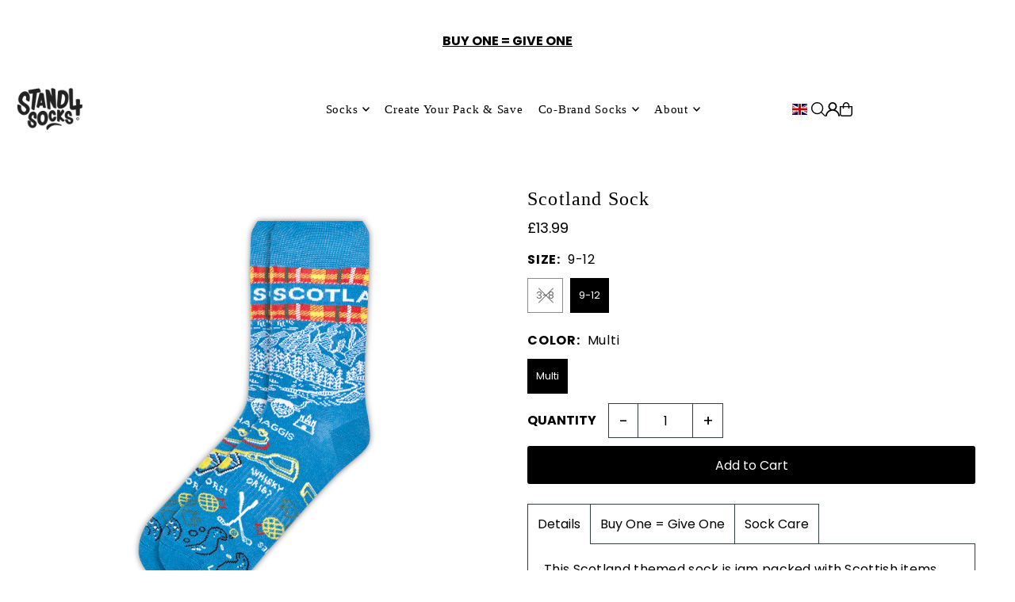

--- FILE ---
content_type: text/html; charset=utf-8
request_url: https://www.stand4socks.com/products/scotland-sock?section_id=template--26701722222966__main&option_values=770640150780,770640216316
body_size: 6553
content:
<div id="shopify-section-template--26701722222966__main" class="shopify-section">

<div
class="product__section product-template prod-template--26701722222966__main main__section"
data-product-id="4729010978900"
data-section-id="template--26701722222966__main"
data-section-type="product__section"
data-url="/products/scotland-sock"
data-initial-variant=""
data-sale-format="percentage"
data-aos="fade-up">

  <script class="product-json" type="application/json">
  {
      "id": 4729010978900,
      "title": "Scotland Sock",
      "handle": "scotland-sock",
      "description": "\u003cstyle type=\"text\/css\" data-mce-fragment=\"1\"\u003e\u003c!--\ntd {border: 1px solid #ccc;}br {mso-data-placement:same-cell;}\n--\u003e\u003c\/style\u003e\n\u003cp\u003e\u003cspan data-sheets-value='{\"1\":2,\"2\":\"This Scotland themed sock is jam packed with Scottish items, sayings and symbols. Show your patriotism with these socks, adorning your feet with blue and white style. \\n\\nFeatures:\\n\\nSeam3Toe™ \\nComfit Arch™ \\nReinforced Heel \u0026amp; Toe\\nSofter Combed Cotton\\n\\nMaterial:\\n\\n78% Combed Cotton \\n20% Polyamide\\n2% Elastane\"}' data-sheets-userformat='{\"2\":15295,\"3\":{\"1\":0},\"4\":{\"1\":2,\"2\":14281427},\"5\":{\"1\":[{\"1\":2,\"2\":0,\"5\":{\"1\":2,\"2\":0}},{\"1\":0,\"2\":0,\"3\":3},{\"1\":1,\"2\":0,\"4\":1}]},\"6\":{\"1\":[{\"1\":2,\"2\":0,\"5\":{\"1\":2,\"2\":0}},{\"1\":0,\"2\":0,\"3\":3},{\"1\":1,\"2\":0,\"4\":1}]},\"7\":{\"1\":[{\"1\":2,\"2\":0,\"5\":{\"1\":2,\"2\":0}},{\"1\":0,\"2\":0,\"3\":3},{\"1\":1,\"2\":0,\"4\":1}]},\"8\":{\"1\":[{\"1\":2,\"2\":0,\"5\":{\"1\":2,\"2\":0}},{\"1\":0,\"2\":0,\"3\":3},{\"1\":1,\"2\":0,\"4\":1}]},\"10\":0,\"11\":4,\"12\":0,\"14\":{\"1\":2,\"2\":0},\"15\":\"\\\"Helvetica Neue\\\"\",\"16\":9}' data-sheets-textstyleruns='{\"1\":0}[null,168,{\"5\":1}]{\"1\":178}[null,248,{\"5\":1}]{\"1\":258}' data-mce-fragment=\"1\"\u003eThis Scotland themed sock is jam packed with Scottish items, sayings and symbols. Show your patriotism with these socks, adorning your feet with blue and white style. \u003cbr data-mce-fragment=\"1\"\u003e\u003cbr data-mce-fragment=\"1\"\u003e\u003cstrong\u003eFeatures:\u003c\/strong\u003e\u003cbr data-mce-fragment=\"1\"\u003e\u003c\/span\u003e\u003c\/p\u003e\n\u003cimg src=\"https:\/\/cdn.shopify.com\/s\/files\/1\/0958\/6304\/files\/Seam3toe_50x50.png?v=1628852287\" alt=\"Seam3toe\"\u003e \u003cspan\u003eSeam3Toe™\u003c\/span\u003e\u003cbr\u003e\u003cimg src=\"https:\/\/cdn.shopify.com\/s\/files\/1\/0958\/6304\/files\/Comfit_Arch_50x50.png?v=1628852317\" alt=\"Comfit Arch\"\u003e \u003cspan\u003eComfit Arch\u003c\/span\u003e™\u003cbr\u003e\u003cimg alt=\"Reinforced Heel \u0026amp; Toe\" src=\"https:\/\/cdn.shopify.com\/s\/files\/1\/0958\/6304\/files\/Reinforced_Heel_50x50.png?v=1628852404\" data-mce-fragment=\"1\" data-mce-src=\"https:\/\/cdn.shopify.com\/s\/files\/1\/0958\/6304\/files\/Reinforced_Heel_50x50.png?v=1628852404\"\u003e Reinforced Heel \u0026amp; Toe\u003cbr\u003e\u003cimg alt=\"Softer Combed Cotton\" src=\"https:\/\/cdn.shopify.com\/s\/files\/1\/0958\/6304\/files\/Softer_Combed_Cotton_8ef665c9-4206-4e15-accc-97be219b72b8_50x50.png?v=1628852571\" data-mce-fragment=\"1\" data-mce-src=\"https:\/\/cdn.shopify.com\/s\/files\/1\/0958\/6304\/files\/Softer_Combed_Cotton_8ef665c9-4206-4e15-accc-97be219b72b8_50x50.png?v=1628852571\"\u003e Softer Combed Cotton\u003cspan data-sheets-value='{\"1\":2,\"2\":\"This Scotland themed sock is jam packed with Scottish items, sayings and symbols. Show your patriotism with these socks, adorning your feet with blue and white style. \\n\\nFeatures:\\n\\nSeam3Toe™ \\nComfit Arch™ \\nReinforced Heel \u0026amp; Toe\\nSofter Combed Cotton\\n\\nMaterial:\\n\\n78% Combed Cotton \\n20% Polyamide\\n2% Elastane\"}' data-sheets-userformat='{\"2\":15295,\"3\":{\"1\":0},\"4\":{\"1\":2,\"2\":14281427},\"5\":{\"1\":[{\"1\":2,\"2\":0,\"5\":{\"1\":2,\"2\":0}},{\"1\":0,\"2\":0,\"3\":3},{\"1\":1,\"2\":0,\"4\":1}]},\"6\":{\"1\":[{\"1\":2,\"2\":0,\"5\":{\"1\":2,\"2\":0}},{\"1\":0,\"2\":0,\"3\":3},{\"1\":1,\"2\":0,\"4\":1}]},\"7\":{\"1\":[{\"1\":2,\"2\":0,\"5\":{\"1\":2,\"2\":0}},{\"1\":0,\"2\":0,\"3\":3},{\"1\":1,\"2\":0,\"4\":1}]},\"8\":{\"1\":[{\"1\":2,\"2\":0,\"5\":{\"1\":2,\"2\":0}},{\"1\":0,\"2\":0,\"3\":3},{\"1\":1,\"2\":0,\"4\":1}]},\"10\":0,\"11\":4,\"12\":0,\"14\":{\"1\":2,\"2\":0},\"15\":\"\\\"Helvetica Neue\\\"\",\"16\":9}' data-sheets-textstyleruns='{\"1\":0}[null,168,{\"5\":1}]{\"1\":178}[null,248,{\"5\":1}]{\"1\":258}' data-mce-fragment=\"1\"\u003e\u003cbr\u003e\u003c\/span\u003e\n\u003cp\u003e\u003cspan data-sheets-value='{\"1\":2,\"2\":\"This Scotland themed sock is jam packed with Scottish items, sayings and symbols. Show your patriotism with these socks, adorning your feet with blue and white style. \\n\\nFeatures:\\n\\nSeam3Toe™ \\nComfit Arch™ \\nReinforced Heel \u0026amp; Toe\\nSofter Combed Cotton\\n\\nMaterial:\\n\\n78% Combed Cotton \\n20% Polyamide\\n2% Elastane\"}' data-sheets-userformat='{\"2\":15295,\"3\":{\"1\":0},\"4\":{\"1\":2,\"2\":14281427},\"5\":{\"1\":[{\"1\":2,\"2\":0,\"5\":{\"1\":2,\"2\":0}},{\"1\":0,\"2\":0,\"3\":3},{\"1\":1,\"2\":0,\"4\":1}]},\"6\":{\"1\":[{\"1\":2,\"2\":0,\"5\":{\"1\":2,\"2\":0}},{\"1\":0,\"2\":0,\"3\":3},{\"1\":1,\"2\":0,\"4\":1}]},\"7\":{\"1\":[{\"1\":2,\"2\":0,\"5\":{\"1\":2,\"2\":0}},{\"1\":0,\"2\":0,\"3\":3},{\"1\":1,\"2\":0,\"4\":1}]},\"8\":{\"1\":[{\"1\":2,\"2\":0,\"5\":{\"1\":2,\"2\":0}},{\"1\":0,\"2\":0,\"3\":3},{\"1\":1,\"2\":0,\"4\":1}]},\"10\":0,\"11\":4,\"12\":0,\"14\":{\"1\":2,\"2\":0},\"15\":\"\\\"Helvetica Neue\\\"\",\"16\":9}' data-sheets-textstyleruns='{\"1\":0}[null,168,{\"5\":1}]{\"1\":178}[null,248,{\"5\":1}]{\"1\":258}' data-mce-fragment=\"1\"\u003e\u003cbr data-mce-fragment=\"1\"\u003e\u003cstrong\u003eMaterial:\u003c\/strong\u003e\u003cbr data-mce-fragment=\"1\"\u003e\u003cbr data-mce-fragment=\"1\"\u003e78% Combed Cotton \u003cbr data-mce-fragment=\"1\"\u003e20% Polyamide\u003cbr data-mce-fragment=\"1\"\u003e2% Elastane\u003c\/span\u003e\u003c\/p\u003e",
      "published_at": [41,4,15,27,10,2022,4,300,true,"BST"],
      "created_at": [52,9,16,2,9,2020,3,246,true,"BST"],
      "vendor": ".",
      "type": "Socks",
      "tags": ["baby blue","blue","calf","cotton","homeless","men","scotland","sky blue","unisex","white","women"],
      "price": 1399,
      "price_min": 1399,
      "price_max": 1399,
      "available": true,
      "unit_price_separator": "per",
      "price_varies": false,
      "compare_at_price": 0,
      "compare_at_price_min": 0,
      "compare_at_price_max": 0,
      "compare_at_price_varies": false,
      "variants": [
        {
          "id": 43488252625148,
          "title": "3-8 \/ Multi",
          "option1": "3-8",
          "option2": "Multi",
          "option3": null,
          "sku": "7105275413623",
          "featured_image": {
              "id": null,
              "product_id": null,
              "position": null,
              "created_at": [41,4,15,27,10,2022,4,300,true,"BST"],
              "updated_at": [52,9,16,2,9,2020,3,246,true,"BST"],
              "alt": null,
              "width": null,
              "height": null,
              "src": null
          },
          "available": false,
          "options": ["3-8","Multi"],
          "price": 1399,
          "unit_price_measurement": {
            "measured_type": null,
            "quantity_unit": null,
            "quantity_value": null,
            "reference_unit": null,
            "reference_value": null
          },
          "unit_price": null,
          "weight": 45,
          "weight_unit": "kg",
          "weight_in_unit": 0.045,
          "compare_at_price": 0,
          "inventory_management": "shopify",
          "inventory_quantity": 0,
          "inventory_policy": "deny",
          "barcode": "",
          "featured_media": {
            "alt": null,
            "id": null,
            "position": null,
            "preview_image": {
              "aspect_ratio": null,
              "height": null,
              "width": null
            }
          }
        },
      
        {
          "id": 43488252657916,
          "title": "9-12 \/ Multi",
          "option1": "9-12",
          "option2": "Multi",
          "option3": null,
          "sku": "7105275426463",
          "featured_image": {
              "id": null,
              "product_id": null,
              "position": null,
              "created_at": [41,4,15,27,10,2022,4,300,true,"BST"],
              "updated_at": [52,9,16,2,9,2020,3,246,true,"BST"],
              "alt": null,
              "width": null,
              "height": null,
              "src": null
          },
          "available": true,
          "options": ["9-12","Multi"],
          "price": 1399,
          "unit_price_measurement": {
            "measured_type": null,
            "quantity_unit": null,
            "quantity_value": null,
            "reference_unit": null,
            "reference_value": null
          },
          "unit_price": null,
          "weight": 45,
          "weight_unit": "kg",
          "weight_in_unit": 0.045,
          "compare_at_price": 0,
          "inventory_management": "shopify",
          "inventory_quantity": 36,
          "inventory_policy": "deny",
          "barcode": "",
          "featured_media": {
            "alt": null,
            "id": null,
            "position": null,
            "preview_image": {
              "aspect_ratio": null,
              "height": null,
              "width": null
            }
          }
        }
      ],
      "images": ["\/\/www.stand4socks.com\/cdn\/shop\/products\/82.png?v=1634910032","\/\/www.stand4socks.com\/cdn\/shop\/products\/OnFeet_12_ff55a38a-54a5-4a4e-80a8-94e06b36a37b.png?v=1669465691","\/\/www.stand4socks.com\/cdn\/shop\/products\/scot.jpg?v=1669465691"],
      "featured_image": "\/\/www.stand4socks.com\/cdn\/shop\/products\/82.png?v=1634910032",
      "featured_media": {"alt":null,"id":23467226267828,"position":1,"preview_image":{"aspect_ratio":1.0,"height":1048,"width":1048,"src":"\/\/www.stand4socks.com\/cdn\/shop\/products\/82.png?v=1634910032"},"aspect_ratio":1.0,"height":1048,"media_type":"image","src":"\/\/www.stand4socks.com\/cdn\/shop\/products\/82.png?v=1634910032","width":1048},
      "featured_media_id": 23467226267828,
      "options": ["Size","Color"],
      "url": "\/products\/scotland-sock",
      "media": [
        {
          "alt": "Scotland Sock",
          "id": 23467226267828,
          "position": 1,
          "preview_image": {
            "aspect_ratio": 1.0,
            "height": 1048,
            "width": 1048
          },
          "aspect_ratio": 1.0,
          "height": 1048,
          "media_type": "image",
          "src": {"alt":null,"id":23467226267828,"position":1,"preview_image":{"aspect_ratio":1.0,"height":1048,"width":1048,"src":"\/\/www.stand4socks.com\/cdn\/shop\/products\/82.png?v=1634910032"},"aspect_ratio":1.0,"height":1048,"media_type":"image","src":"\/\/www.stand4socks.com\/cdn\/shop\/products\/82.png?v=1634910032","width":1048},
          "width": 1048
        },
    
        {
          "alt": "Scotland Sock",
          "id": 31276200263932,
          "position": 2,
          "preview_image": {
            "aspect_ratio": 1.0,
            "height": 1080,
            "width": 1080
          },
          "aspect_ratio": 1.0,
          "height": 1080,
          "media_type": "image",
          "src": {"alt":null,"id":31276200263932,"position":2,"preview_image":{"aspect_ratio":1.0,"height":1080,"width":1080,"src":"\/\/www.stand4socks.com\/cdn\/shop\/products\/OnFeet_12_ff55a38a-54a5-4a4e-80a8-94e06b36a37b.png?v=1669465691"},"aspect_ratio":1.0,"height":1080,"media_type":"image","src":"\/\/www.stand4socks.com\/cdn\/shop\/products\/OnFeet_12_ff55a38a-54a5-4a4e-80a8-94e06b36a37b.png?v=1669465691","width":1080},
          "width": 1080
        },
    
        {
          "alt": "Scotland Sock",
          "id": 22469893718196,
          "position": 3,
          "preview_image": {
            "aspect_ratio": 1.0,
            "height": 1048,
            "width": 1048
          },
          "aspect_ratio": 1.0,
          "height": 1048,
          "media_type": "image",
          "src": {"alt":null,"id":22469893718196,"position":3,"preview_image":{"aspect_ratio":1.0,"height":1048,"width":1048,"src":"\/\/www.stand4socks.com\/cdn\/shop\/products\/scot.jpg?v=1669465691"},"aspect_ratio":1.0,"height":1048,"media_type":"image","src":"\/\/www.stand4socks.com\/cdn\/shop\/products\/scot.jpg?v=1669465691","width":1048},
          "width": 1048
        }
    ]
  }
</script>


  <div class="row grid_wrapper">

      <div class="product__section-images product-4729010978900 span-6 sm-span-12 auto js-product-gallery"
           data-product-single-media-group
           data-gallery-config='{
      "thumbPosition": "right",
      "clickToEnlarge": false,
      "enableVideoLooping": false,
      "navStyle": "arrows",
      "adaptiveHeight": true,
      "mainSlider": true,
      "thumbSlider": false,
      "productId": 4729010978900,
      "isQuick": false
    }'
           data-aos="fade-up"
           data-scroll-gallery>

          
          	<div class="product-main-images span-12 auto">
  <ul class="product-image-container show-all carousel carousel-main js-carousel-main" data-product-id="4729010978900">
    
      <li class="image-slide carousel-cell product_image product-main-image js-product-image-item js-image-slide" 
        data-image-id="23467226267828" 
        data-slide-index="0" 
        tabindex="-1"
        data-aos="fade-up">
        <div class="product-media-container product-media--23467226267828 image"
        data-product-single-media-wrapper
        
        
        
        data-thumbnail-id="product-template-23467226267828"
        data-media-id="product-template-23467226267828"
        data-media-number="23467226267828">
          


            <div class="box-ratio" style="padding-bottom: 100.0%;">
              <img src="//www.stand4socks.com/cdn/shop/products/82.png?v=1634910032&amp;width=1200" alt="Scotland Sock" srcset="//www.stand4socks.com/cdn/shop/products/82.png?v=1634910032&amp;width=200 200w, //www.stand4socks.com/cdn/shop/products/82.png?v=1634910032&amp;width=300 300w, //www.stand4socks.com/cdn/shop/products/82.png?v=1634910032&amp;width=400 400w, //www.stand4socks.com/cdn/shop/products/82.png?v=1634910032&amp;width=500 500w, //www.stand4socks.com/cdn/shop/products/82.png?v=1634910032&amp;width=600 600w, //www.stand4socks.com/cdn/shop/products/82.png?v=1634910032&amp;width=700 700w, //www.stand4socks.com/cdn/shop/products/82.png?v=1634910032&amp;width=800 800w, //www.stand4socks.com/cdn/shop/products/82.png?v=1634910032&amp;width=1000 1000w, //www.stand4socks.com/cdn/shop/products/82.png?v=1634910032&amp;width=1200 1200w" width="1200" height="1200" loading="eager" fetchpriority="high" sizes="
              (min-width: 1601px) 2000px,
              (min-width: 768px) and (max-width: 1600px) 1200px,
              (max-width: 767px) 100vw, 900px
            " data-zoom-src="//www.stand4socks.com/cdn/shop/products/82.png?v=1634910032&amp;width=2400" class="product__image" data-aspect-ratio="1.0" data-width="1048" data-height="1048">
            </div>
            <noscript><img src="//www.stand4socks.com/cdn/shop/products/82.png?v=1634910032&amp;width=1200" alt="Scotland Sock" srcset="//www.stand4socks.com/cdn/shop/products/82.png?v=1634910032&amp;width=352 352w, //www.stand4socks.com/cdn/shop/products/82.png?v=1634910032&amp;width=832 832w, //www.stand4socks.com/cdn/shop/products/82.png?v=1634910032&amp;width=1200 1200w" width="1200" height="1200"></noscript>

                
            
        </div>
        <noscript>
          <img id="4729010978900" class="product-main-image" src="//www.stand4socks.com/cdn/shop/products/82.png?v=1634910032&width=800" alt='Scotland Sock'/>
        </noscript>
      </li>
    
      <li class="image-slide carousel-cell product_image product-main-image js-product-image-item js-image-slide" 
        data-image-id="31276200263932" 
        data-slide-index="1" 
        tabindex="-1"
        data-aos="fade-up">
        <div class="product-media-container product-media--31276200263932 image"
        data-product-single-media-wrapper
        
        
        
        data-thumbnail-id="product-template-31276200263932"
        data-media-id="product-template-31276200263932"
        data-media-number="31276200263932">
          


            <div class="box-ratio" style="padding-bottom: 100.0%;">
              <img src="//www.stand4socks.com/cdn/shop/products/OnFeet_12_ff55a38a-54a5-4a4e-80a8-94e06b36a37b.png?v=1669465691&amp;width=1200" alt="Scotland Sock" srcset="//www.stand4socks.com/cdn/shop/products/OnFeet_12_ff55a38a-54a5-4a4e-80a8-94e06b36a37b.png?v=1669465691&amp;width=200 200w, //www.stand4socks.com/cdn/shop/products/OnFeet_12_ff55a38a-54a5-4a4e-80a8-94e06b36a37b.png?v=1669465691&amp;width=300 300w, //www.stand4socks.com/cdn/shop/products/OnFeet_12_ff55a38a-54a5-4a4e-80a8-94e06b36a37b.png?v=1669465691&amp;width=400 400w, //www.stand4socks.com/cdn/shop/products/OnFeet_12_ff55a38a-54a5-4a4e-80a8-94e06b36a37b.png?v=1669465691&amp;width=500 500w, //www.stand4socks.com/cdn/shop/products/OnFeet_12_ff55a38a-54a5-4a4e-80a8-94e06b36a37b.png?v=1669465691&amp;width=600 600w, //www.stand4socks.com/cdn/shop/products/OnFeet_12_ff55a38a-54a5-4a4e-80a8-94e06b36a37b.png?v=1669465691&amp;width=700 700w, //www.stand4socks.com/cdn/shop/products/OnFeet_12_ff55a38a-54a5-4a4e-80a8-94e06b36a37b.png?v=1669465691&amp;width=800 800w, //www.stand4socks.com/cdn/shop/products/OnFeet_12_ff55a38a-54a5-4a4e-80a8-94e06b36a37b.png?v=1669465691&amp;width=1000 1000w, //www.stand4socks.com/cdn/shop/products/OnFeet_12_ff55a38a-54a5-4a4e-80a8-94e06b36a37b.png?v=1669465691&amp;width=1200 1200w" width="1200" height="1200" loading="eager" fetchpriority="high" sizes="
              (min-width: 1601px) 2000px,
              (min-width: 768px) and (max-width: 1600px) 1200px,
              (max-width: 767px) 100vw, 900px
            " data-zoom-src="//www.stand4socks.com/cdn/shop/products/OnFeet_12_ff55a38a-54a5-4a4e-80a8-94e06b36a37b.png?v=1669465691&amp;width=2400" class="product__image" data-aspect-ratio="1.0" data-width="1080" data-height="1080">
            </div>
            <noscript><img src="//www.stand4socks.com/cdn/shop/products/OnFeet_12_ff55a38a-54a5-4a4e-80a8-94e06b36a37b.png?v=1669465691&amp;width=1200" alt="Scotland Sock" srcset="//www.stand4socks.com/cdn/shop/products/OnFeet_12_ff55a38a-54a5-4a4e-80a8-94e06b36a37b.png?v=1669465691&amp;width=352 352w, //www.stand4socks.com/cdn/shop/products/OnFeet_12_ff55a38a-54a5-4a4e-80a8-94e06b36a37b.png?v=1669465691&amp;width=832 832w, //www.stand4socks.com/cdn/shop/products/OnFeet_12_ff55a38a-54a5-4a4e-80a8-94e06b36a37b.png?v=1669465691&amp;width=1200 1200w" width="1200" height="1200"></noscript>

                
            
        </div>
        <noscript>
          <img id="4729010978900" class="product-main-image" src="//www.stand4socks.com/cdn/shop/products/OnFeet_12_ff55a38a-54a5-4a4e-80a8-94e06b36a37b.png?v=1669465691&width=800" alt='Scotland Sock'/>
        </noscript>
      </li>
    
      <li class="image-slide carousel-cell product_image product-main-image js-product-image-item js-image-slide" 
        data-image-id="22469893718196" 
        data-slide-index="2" 
        tabindex="-1"
        data-aos="fade-up">
        <div class="product-media-container product-media--22469893718196 image"
        data-product-single-media-wrapper
        
        
        
        data-thumbnail-id="product-template-22469893718196"
        data-media-id="product-template-22469893718196"
        data-media-number="22469893718196">
          


            <div class="box-ratio" style="padding-bottom: 100.0%;">
              <img src="//www.stand4socks.com/cdn/shop/products/scot.jpg?v=1669465691&amp;width=1200" alt="Scotland Sock" srcset="//www.stand4socks.com/cdn/shop/products/scot.jpg?v=1669465691&amp;width=200 200w, //www.stand4socks.com/cdn/shop/products/scot.jpg?v=1669465691&amp;width=300 300w, //www.stand4socks.com/cdn/shop/products/scot.jpg?v=1669465691&amp;width=400 400w, //www.stand4socks.com/cdn/shop/products/scot.jpg?v=1669465691&amp;width=500 500w, //www.stand4socks.com/cdn/shop/products/scot.jpg?v=1669465691&amp;width=600 600w, //www.stand4socks.com/cdn/shop/products/scot.jpg?v=1669465691&amp;width=700 700w, //www.stand4socks.com/cdn/shop/products/scot.jpg?v=1669465691&amp;width=800 800w, //www.stand4socks.com/cdn/shop/products/scot.jpg?v=1669465691&amp;width=1000 1000w, //www.stand4socks.com/cdn/shop/products/scot.jpg?v=1669465691&amp;width=1200 1200w" width="1200" height="1200" loading="eager" fetchpriority="high" sizes="
              (min-width: 1601px) 2000px,
              (min-width: 768px) and (max-width: 1600px) 1200px,
              (max-width: 767px) 100vw, 900px
            " data-zoom-src="//www.stand4socks.com/cdn/shop/products/scot.jpg?v=1669465691&amp;width=2400" class="product__image" data-aspect-ratio="1.0" data-width="1048" data-height="1048">
            </div>
            <noscript><img src="//www.stand4socks.com/cdn/shop/products/scot.jpg?v=1669465691&amp;width=1200" alt="Scotland Sock" srcset="//www.stand4socks.com/cdn/shop/products/scot.jpg?v=1669465691&amp;width=352 352w, //www.stand4socks.com/cdn/shop/products/scot.jpg?v=1669465691&amp;width=832 832w, //www.stand4socks.com/cdn/shop/products/scot.jpg?v=1669465691&amp;width=1200 1200w" width="1200" height="1200"></noscript>

                
            
        </div>
        <noscript>
          <img id="4729010978900" class="product-main-image" src="//www.stand4socks.com/cdn/shop/products/scot.jpg?v=1669465691&width=800" alt='Scotland Sock'/>
        </noscript>
      </li>
    
  </ul>
  
</div>

          
      </div>

    	<div class="product__section-content span-6 sm-span-12 auto">

        <div class="product__section-details  is_sticky">

          

          
          
            
              

                  

<div class=" product__section-details__inner product__section-details__inner--product_info" >

  <!-- title -->
  <div class="product__section-title">
    <h1>Scotland Sock</h1>
  </div>

  <!-- vendor -->
  

  
<div id="product-price" class="price
   price--sold-out 
  
  "
  data-price
><div class="price__pricing-group">
    <dl class="price__regular">
      <dt>
        <span class="visually-hidden visually-hidden--inline">Regular</span>
      </dt>
      <dd>
        <span class="price-item price-item--regular" data-regular-price>
          £13.99
        </span>
      </dd>
    </dl>
    <dl class="price__sale">
      <dt>
        <span class="visually-hidden visually-hidden--inline">Sale</span>
      </dt>
      <dd>
        <span class="price-item price-item--sale" data-sale-price>
          £13.99
        </span>
      </dd>
      <dt>
        <span class="visually-hidden visually-hidden--inline">Regular</span>
      </dt>
      <dd>
        <span class="price-item price-item--regular" data-regular-price>
          £0.00
        </span>
      </dd>
    </dl>
    <div class="price__badges">
      <span class="price__badge price__badge--sale" aria-hidden="true">
        <span>SALE</span>
      </span>
      <span class="price__badge price__badge--sold-out">
        <span>Sold Out</span>
      </span>
    </div>
  </div>
  <dl class="price__unit">
    <dt>
      <span class="visually-hidden visually-hidden--inline">Unit Price</span>
    </dt>
    <dd class="price-unit-price"><span data-unit-price></span><span aria-hidden="true">/</span><span class="visually-hidden">per&nbsp;</span><span data-unit-price-base-unit></span></dd>
  </dl>
</div>

<form method="post" action="/cart/add" id="product-form-installment" accept-charset="UTF-8" class="shopify-product-form" enctype="multipart/form-data"><input type="hidden" name="form_type" value="product" /><input type="hidden" name="utf8" value="✓" /><input type="hidden" name="id" value="43488252625148">
    <select style="display:none;" name='id'>
      
        <option value="43488252625148" selected="selected"></option>
      
        <option value="43488252657916" ></option>
      
    </select>
    <div class="spi-banner">
      
    </div><!-- /#spi-banner --><input type="hidden" name="product-id" value="4729010978900" /><input type="hidden" name="section-id" value="template--26701722222966__main" /></form></div>

                
            
              

                  

<div class="product__section-details__inner product__section-details__inner--product_variants" >
  

<script type="application/json" data-selected-variant>
  {
    "id": 43488252625148,
    "title": "3-8 \/ Multi",
    "sku": "7105275413623",
    "available": false,
    "option1": "3-8",
    "option2": "Multi",
    "option3": null,
    "price": 1399,
    "compare_at_price": 0,
    "featured_media": null,
    "inventory_management": "shopify",
    "inventory_policy": "deny",
    "inventory_quantity": 0,
    "requires_shipping": true,
    "taxable": true,
    "featured_image": {
        "id": null,
        "product_id": null,
        "position": null,
        "created_at": [41,4,15,27,10,2022,4,300,true,"BST"],
        "updated_at": [52,9,16,2,9,2020,3,246,true,"BST"],
        "alt": null,
        "width": null,
        "height": null,
        "src": null
    },
    "options": ["3-8","Multi"],
    "weight": 45,
    "barcode": "",
    "requires_selling_plan": false
  }
</script>


  
  <form method="post" action="/cart/add" id="product-form-template--26701722222966__main" accept-charset="UTF-8" class="product__form-container product_form" enctype="multipart/form-data" data-product-form="
   { &quot;money_format&quot;: &quot;£{{amount}}&quot;,
     &quot;enable_history&quot;: true,
     &quot;sold_out&quot;: &quot;Sold Out&quot;,
     &quot;button&quot;: &quot;Add to Cart&quot;,
     &quot;unavailable&quot;: &quot;Unavailable&quot;,
     &quot;only_left&quot;: {
       &quot;one&quot;: &quot;Only {{ count }} left!&quot;,
       &quot;other&quot;: &quot;Only {{ count }} left!&quot;
     },
     &quot;savings&quot;: &quot;Save {{ savings }}&quot;,
     &quot;quickview&quot;: false,
     &quot;featured_product&quot;: false,
     &quot;swatches&quot;: &quot;swatches&quot;,
     &quot;enable_quantity_limits&quot;: true
   }
   " data-product-id="4729010978900"><input type="hidden" name="form_type" value="product" /><input type="hidden" name="utf8" value="✓" />
<div
          class="product__variants-swatches mt4 mb6 no-js-hidden"
          data-section="template--26701722222966__main"
          data-section-id="template--26701722222966__main"
          data-url="/products/scotland-sock"
          data-selected-variant-id="43488252625148"
        >
          
            
<div class="swatches__container js-variant-selector" data-option-index="1" data-other-options='["option2","option3"]'>
  <p class="swatches__option-name h5"><strong>Size:</strong> <span id="selected-option-1" class="swatches__option-value">3-8</span></p>

  
<!-- Checking Availability --><!-- Building Variant Image -->

    

    

    
      
      <div class="swatches__swatch--regular swatch-element soldout js-swatch-element">
        
      <input type="radio" id="template--26701722222966__main-4729010978900-size-0"
          class="swatches__form--input"
          name="size"
          value="3-8"
          data-position="1"
          data-option-value-id="770640150780"
          checked="checked">
    

        <label class="swatches__form--label" for="template--26701722222966__main-4729010978900-size-0" tabindex="0">
          3-8
        </label>
      </div>
    
    
  
<!-- Checking Availability --><!-- Building Variant Image -->

    

    

    
      
      <div class="swatches__swatch--regular swatch-element  js-swatch-element">
        
      <input type="radio" id="template--26701722222966__main-4729010978900-size-1"
          class="swatches__form--input"
          name="size"
          value="9-12"
          data-position="1"
          data-option-value-id="770640183548"
          >
    

        <label class="swatches__form--label" for="template--26701722222966__main-4729010978900-size-1" tabindex="0">
          9-12
        </label>
      </div>
    
    
  
</div>

          
            
<div class="swatches__container js-variant-selector" data-option-index="2" data-other-options='["option1","option3"]'>
  <p class="swatches__option-name h5"><strong>Color:</strong> <span id="selected-option-2" class="swatches__option-value">Multi</span></p>

  
<!-- Checking Availability --><!-- Building Variant Image -->

    

    

    
      
      <div class="swatches__swatch--regular swatch-element soldout js-swatch-element">
        
      <input type="radio" id="template--26701722222966__main-4729010978900-color-0"
          class="swatches__form--input"
          name="color"
          value="Multi"
          data-position="2"
          data-option-value-id="770640216316"
          checked="checked">
    

        <label class="swatches__form--label" for="template--26701722222966__main-4729010978900-color-0" tabindex="0">
          Multi
        </label>
      </div>
    
    
  
</div>

          
        </div><input
      class="formVariantId"
      name="id"
      type="hidden"
      value="43488252625148"
      data-inventory-quantity="0">
  <input type="hidden" name="product-id" value="4729010978900" /><input type="hidden" name="section-id" value="template--26701722222966__main" /></form>
</div>

                
            
              

                  

<div class="product__section-details__inner product__section-details__inner--product_quantity" >


  
  <form method="post" action="/cart/add" id="product-form-template--26701722222966__main" accept-charset="UTF-8" class="product_form" enctype="multipart/form-data" data-product-form="
   { &quot;money_format&quot;: &quot;£{{amount}}&quot;,
     &quot;enable_history&quot;: true,
     &quot;sold_out&quot;: &quot;Sold Out&quot;,
     &quot;button&quot;: &quot;Add to Cart&quot;,
     &quot;unavailable&quot;: &quot;Unavailable&quot;,
     &quot;only_left&quot;: {
       &quot;one&quot;: &quot;Only {{ count }} left!&quot;,
       &quot;other&quot;: &quot;Only {{ count }} left!&quot;
     },
     &quot;savings&quot;: &quot;Save {{ savings }}&quot;,
     &quot;quickview&quot;: false,
     &quot;featured_product&quot;: false,
     &quot;swatches&quot;: &quot;swatches&quot;,
     &quot;enable_quantity_limits&quot;: true
   }
   " data-product-id="4729010978900"><input type="hidden" name="form_type" value="product" /><input type="hidden" name="utf8" value="✓" />
  <div class="product-qty selector-wrapper">
      <label for="qty-4729010978900">Quantity</label>
      <button
      class="downer quantity-control-down"
      type="button">
        <span class="visually-hidden">Decrease quantity for Scotland Sock</span>
        -
      </button>
      <input
      id="qty-4729010978900"
      min="1"
      type="text"
      name="quantity"
      class="formQty product-quantity"
      value="1"
      
        
          max="0"
        
      
      form="product-form-buttons-template--26701722222966__main"
      />
      <button
      class="up quantity-control-up"
      type="button">
        <span class="visually-hidden">Increase quantity for Scotland Sock</span>
        +
      </button>
  </div>
  <input class="formVariantId"
    name=""
    type="hidden"
    value="43488252625148">
  <input type="hidden" name="product-id" value="4729010978900" /><input type="hidden" name="section-id" value="template--26701722222966__main" /></form>
</div>

                
            
              

                  

<div class="product__section-details__inner product__section-details__inner--stock_levels" >
  


    <div
      id="variant-stock-levels--template--26701722222966__main"
      class="variant-stock-levels js-variant-stock-levels variant-stock-levels--template--26701722222966__main visually-hidden"
      data-stock-level-threshold="25"
    >
      <div class="variant-stock-levels__inner">
          <span class="pulse__icon"></span>
        <span class="js-variant-stock-levels__message">
          Only 0 left!
        </span>
      </div><!-- /.variant-stock-levels__inner -->
    </div><!-- /#variant-stock-levels -->
  
</div>
<style>
  /* ---- variant stock levels ---- */
  #variant-stock-levels--template--26701722222966__main .pulse__icon {
    --pulse-color: #ffb042;
  }
  .pulse__icon {
    background: var(--pulse-color, rgba(255, 177, 66, 1));
    box-shadow: 0 0 0 0 var(--pulse-color, rgba(255, 177, 66, 1));
    transform: scale(1);
    animation: pulse 2s infinite;
  }
  @keyframes pulse {
    0% {
      transform: scale(0.95);
      box-shadow: 0 0 0 0 rgba(255, 177, 66, 0.7);
    }
    70% {
      transform: scale(1);
      box-shadow: 0 0 0 10px rgba(255, 177, 66, 0);
    }
    100% {
      transform: scale(0.95);
      box-shadow: 0 0 0 0 rgba(255, 177, 66, 0);
    }
  }
  @media screen and (max-width: 740px) {
    .variant-stock-levels__inner,
    .product-blocks__inner {
        justify-content: center;
    }
  }
</style>

            
              

                  

<div class="product__section-details__inner product__section-details__inner--product_buttons" >

  <form method="post" action="/cart/add" id="product-form-buttons-template--26701722222966__main" accept-charset="UTF-8" class="product__form-buttons js-prod-form-submit relative" enctype="multipart/form-data" data-product-id="4729010978900"><input type="hidden" name="form_type" value="product" /><input type="hidden" name="utf8" value="✓" />

    <input class="formVariantId" name="id" type="hidden" value="43488252625148">

    <div class="product-add">
      <div class="note note-success js-added-msg" style="display: none">
        <div class="flex--note_wrapper">
          <span>Added to Cart</span><span><a class="underline" href="/cart">View Cart</a> or <a class="underline" href="/collections/all">Continue Shopping</a>.</span>
        </div>
      </div>
      <div class="note note-error js-error-msg" style="display: none">
        <div class="flex--note_wrapper">
          <span>Cart Error</span><span>Some items became unavailable. Update the quantity and try again.</span>
        </div>
      </div>
      <input type="submit" name="button" class="add clearfix AddtoCart js-ajax-submit " value="Sold Out" disabled />
    </div>

    

    
      <div class="back_in_stock js-back-in-stock">
        <div class="rte">
        
          <p>Email me when this is available</p>
        
        </div><!-- /.rte -->
      </div><!-- /.back_in_stock -->
    
  <input type="hidden" name="product-id" value="4729010978900" /><input type="hidden" name="section-id" value="template--26701722222966__main" /></form>

  
    <div id="back-in-stock-snippet" class="back-in-stock-snippet js-back-in-stock-form" style="display: none">
  <form method="post" action="/contact#back-in-stock__form" id="back-in-stock__form" accept-charset="UTF-8" class="contact-form"><input type="hidden" name="form_type" value="contact" /><input type="hidden" name="utf8" value="✓" />
    
        <label for="contact[email]">Please send me an email when this is available</label>
        
          <input required type="email" name="contact[email]" id="contact[email]" placeholder="Email address"/>
        
        <input type="hidden" name="contact[product]" value="Scotland Sock">
        
          <input type="hidden" id="hidden_variant" name="contact[variant sku]" value="">
          <input type="hidden" id="hidden_title" name="contact[variant title]" value="">
        
        <input type="hidden" id="message_body" name="contact[body]" value="Please let me know when Scotland Sock is available for purchase." />
        <input class="submit js-back-in-stock-submit" type="submit" value="Send">
    
  </form>
</div>
<div class="clear"></div>

  
</div>

                
            
              

                  

<div class="product__section-details__inner product__section-details__inner--product_description" >
  
    
    <div class="product__section--desc rte">
      
            

<div class="rte-tab rte-tab--template--26701722222966__main">
      

      

      

      

      

      
          <input id="tab--template--26701722222966__main--6" type="radio" name="pct--template--26701722222966__main" checked="checked" />
          
      

      

      
          <input id="tab--template--26701722222966__main--8" type="radio" name="pct--template--26701722222966__main"  />
          
      

      
          <input id="tab--template--26701722222966__main--9" type="radio" name="pct--template--26701722222966__main"  />
          
      
<nav>
      <ul class="tabbed">
        
          
        
          
        
          
        
          
        
          
        
          
              <li class="tab--template--26701722222966__main--6">
                <label for="tab--template--26701722222966__main--6">
                  
                    Details
                  
                </label>
              </li>
            
        
          
        
          
              
              
                <li class="tab--template--26701722222966__main--8">
                  <label for="tab--template--26701722222966__main--8">
                    Buy One = Give One
                  </label>
                </li>
              
          
        
          
              
              
                <li class="tab--template--26701722222966__main--9">
                  <label for="tab--template--26701722222966__main--9">
                    Sock Care
                  </label>
                </li>
              
          
        
      </ul>
    </nav>
    <section>
      
        
      
        
      
        
      
        
      
        
      
        
            <div class="tab tab--template--26701722222966__main--6 tabbed-block rte">
              
                
                  <style type="text/css" data-mce-fragment="1"><!--
td {border: 1px solid #ccc;}br {mso-data-placement:same-cell;}
--></style>
<p><span data-sheets-value='{"1":2,"2":"This Scotland themed sock is jam packed with Scottish items, sayings and symbols. Show your patriotism with these socks, adorning your feet with blue and white style. \n\nFeatures:\n\nSeam3Toe™ \nComfit Arch™ \nReinforced Heel &amp; Toe\nSofter Combed Cotton\n\nMaterial:\n\n78% Combed Cotton \n20% Polyamide\n2% Elastane"}' data-sheets-userformat='{"2":15295,"3":{"1":0},"4":{"1":2,"2":14281427},"5":{"1":[{"1":2,"2":0,"5":{"1":2,"2":0}},{"1":0,"2":0,"3":3},{"1":1,"2":0,"4":1}]},"6":{"1":[{"1":2,"2":0,"5":{"1":2,"2":0}},{"1":0,"2":0,"3":3},{"1":1,"2":0,"4":1}]},"7":{"1":[{"1":2,"2":0,"5":{"1":2,"2":0}},{"1":0,"2":0,"3":3},{"1":1,"2":0,"4":1}]},"8":{"1":[{"1":2,"2":0,"5":{"1":2,"2":0}},{"1":0,"2":0,"3":3},{"1":1,"2":0,"4":1}]},"10":0,"11":4,"12":0,"14":{"1":2,"2":0},"15":"\"Helvetica Neue\"","16":9}' data-sheets-textstyleruns='{"1":0}[null,168,{"5":1}]{"1":178}[null,248,{"5":1}]{"1":258}' data-mce-fragment="1">This Scotland themed sock is jam packed with Scottish items, sayings and symbols. Show your patriotism with these socks, adorning your feet with blue and white style. <br data-mce-fragment="1"><br data-mce-fragment="1"><strong>Features:</strong><br data-mce-fragment="1"></span></p>
<img src="https://cdn.shopify.com/s/files/1/0958/6304/files/Seam3toe_50x50.png?v=1628852287" alt="Seam3toe"> <span>Seam3Toe™</span><br><img src="https://cdn.shopify.com/s/files/1/0958/6304/files/Comfit_Arch_50x50.png?v=1628852317" alt="Comfit Arch"> <span>Comfit Arch</span>™<br><img alt="Reinforced Heel &amp; Toe" src="https://cdn.shopify.com/s/files/1/0958/6304/files/Reinforced_Heel_50x50.png?v=1628852404" data-mce-fragment="1" data-mce-src="https://cdn.shopify.com/s/files/1/0958/6304/files/Reinforced_Heel_50x50.png?v=1628852404"> Reinforced Heel &amp; Toe<br><img alt="Softer Combed Cotton" src="https://cdn.shopify.com/s/files/1/0958/6304/files/Softer_Combed_Cotton_8ef665c9-4206-4e15-accc-97be219b72b8_50x50.png?v=1628852571" data-mce-fragment="1" data-mce-src="https://cdn.shopify.com/s/files/1/0958/6304/files/Softer_Combed_Cotton_8ef665c9-4206-4e15-accc-97be219b72b8_50x50.png?v=1628852571"> Softer Combed Cotton<span data-sheets-value='{"1":2,"2":"This Scotland themed sock is jam packed with Scottish items, sayings and symbols. Show your patriotism with these socks, adorning your feet with blue and white style. \n\nFeatures:\n\nSeam3Toe™ \nComfit Arch™ \nReinforced Heel &amp; Toe\nSofter Combed Cotton\n\nMaterial:\n\n78% Combed Cotton \n20% Polyamide\n2% Elastane"}' data-sheets-userformat='{"2":15295,"3":{"1":0},"4":{"1":2,"2":14281427},"5":{"1":[{"1":2,"2":0,"5":{"1":2,"2":0}},{"1":0,"2":0,"3":3},{"1":1,"2":0,"4":1}]},"6":{"1":[{"1":2,"2":0,"5":{"1":2,"2":0}},{"1":0,"2":0,"3":3},{"1":1,"2":0,"4":1}]},"7":{"1":[{"1":2,"2":0,"5":{"1":2,"2":0}},{"1":0,"2":0,"3":3},{"1":1,"2":0,"4":1}]},"8":{"1":[{"1":2,"2":0,"5":{"1":2,"2":0}},{"1":0,"2":0,"3":3},{"1":1,"2":0,"4":1}]},"10":0,"11":4,"12":0,"14":{"1":2,"2":0},"15":"\"Helvetica Neue\"","16":9}' data-sheets-textstyleruns='{"1":0}[null,168,{"5":1}]{"1":178}[null,248,{"5":1}]{"1":258}' data-mce-fragment="1"><br></span>
<p><span data-sheets-value='{"1":2,"2":"This Scotland themed sock is jam packed with Scottish items, sayings and symbols. Show your patriotism with these socks, adorning your feet with blue and white style. \n\nFeatures:\n\nSeam3Toe™ \nComfit Arch™ \nReinforced Heel &amp; Toe\nSofter Combed Cotton\n\nMaterial:\n\n78% Combed Cotton \n20% Polyamide\n2% Elastane"}' data-sheets-userformat='{"2":15295,"3":{"1":0},"4":{"1":2,"2":14281427},"5":{"1":[{"1":2,"2":0,"5":{"1":2,"2":0}},{"1":0,"2":0,"3":3},{"1":1,"2":0,"4":1}]},"6":{"1":[{"1":2,"2":0,"5":{"1":2,"2":0}},{"1":0,"2":0,"3":3},{"1":1,"2":0,"4":1}]},"7":{"1":[{"1":2,"2":0,"5":{"1":2,"2":0}},{"1":0,"2":0,"3":3},{"1":1,"2":0,"4":1}]},"8":{"1":[{"1":2,"2":0,"5":{"1":2,"2":0}},{"1":0,"2":0,"3":3},{"1":1,"2":0,"4":1}]},"10":0,"11":4,"12":0,"14":{"1":2,"2":0},"15":"\"Helvetica Neue\"","16":9}' data-sheets-textstyleruns='{"1":0}[null,168,{"5":1}]{"1":178}[null,248,{"5":1}]{"1":258}' data-mce-fragment="1"><br data-mce-fragment="1"><strong>Material:</strong><br data-mce-fragment="1"><br data-mce-fragment="1">78% Combed Cotton <br data-mce-fragment="1">20% Polyamide<br data-mce-fragment="1">2% Elastane</span></p>
                
              
            </div>
          
      
        
      
        
            
            
              <div class="tab tab--template--26701722222966__main--8 tabbed-block rte">
                
                  <p>Our Pledge - <strong>For every pair of socks we sell, we donate a pair to someone in need.</strong> Always.</p><p>Why Homeless?<br/>Socks are one of the most requested items by homeless shelters. Socks?! As a wear through item they are rarely donated, unlike money, coffee or old coats we wouldn’t donate our old holey socks. Yet if you’re homeless you tend to walk more than the average person, and without the luxury of fresh socks, this can lead to a number of very serious foot health issues - our purpose built donation socks will help towards avoiding these problems.</p>
                
              </div>
            
        
      
        
            
            
              <div class="tab tab--template--26701722222966__main--9 tabbed-block rte">
                
                  <p>Wash your Stand4's on a 40°C wash. Never tumble dry your socks.</p>
                
              </div>
            
        
      
    </section>
  </div>
  <style>
    
      
        .rte-tab.rte-tab--template--26701722222966__main #tab--template--26701722222966__main--1:checked ~ section .tab--template--26701722222966__main--1,
      
        .rte-tab.rte-tab--template--26701722222966__main #tab--template--26701722222966__main--2:checked ~ section .tab--template--26701722222966__main--2,
      
        .rte-tab.rte-tab--template--26701722222966__main #tab--template--26701722222966__main--3:checked ~ section .tab--template--26701722222966__main--3,
      
        .rte-tab.rte-tab--template--26701722222966__main #tab--template--26701722222966__main--4:checked ~ section .tab--template--26701722222966__main--4,
      
        .rte-tab.rte-tab--template--26701722222966__main #tab--template--26701722222966__main--5:checked ~ section .tab--template--26701722222966__main--5,
      
        .rte-tab.rte-tab--template--26701722222966__main #tab--template--26701722222966__main--6:checked ~ section .tab--template--26701722222966__main--6,
      
        .rte-tab.rte-tab--template--26701722222966__main #tab--template--26701722222966__main--7:checked ~ section .tab--template--26701722222966__main--7,
      
        .rte-tab.rte-tab--template--26701722222966__main #tab--template--26701722222966__main--8:checked ~ section .tab--template--26701722222966__main--8,
      
        .rte-tab.rte-tab--template--26701722222966__main #tab--template--26701722222966__main--9:checked ~ section .tab--template--26701722222966__main--9
      
      {
        display: block;
      }
      
        .rte-tab.rte-tab--template--26701722222966__main #tab--template--26701722222966__main--1:checked ~ nav .tab--template--26701722222966__main--1 label,
      
        .rte-tab.rte-tab--template--26701722222966__main #tab--template--26701722222966__main--2:checked ~ nav .tab--template--26701722222966__main--2 label,
      
        .rte-tab.rte-tab--template--26701722222966__main #tab--template--26701722222966__main--3:checked ~ nav .tab--template--26701722222966__main--3 label,
      
        .rte-tab.rte-tab--template--26701722222966__main #tab--template--26701722222966__main--4:checked ~ nav .tab--template--26701722222966__main--4 label,
      
        .rte-tab.rte-tab--template--26701722222966__main #tab--template--26701722222966__main--5:checked ~ nav .tab--template--26701722222966__main--5 label,
      
        .rte-tab.rte-tab--template--26701722222966__main #tab--template--26701722222966__main--6:checked ~ nav .tab--template--26701722222966__main--6 label,
      
        .rte-tab.rte-tab--template--26701722222966__main #tab--template--26701722222966__main--7:checked ~ nav .tab--template--26701722222966__main--7 label,
      
        .rte-tab.rte-tab--template--26701722222966__main #tab--template--26701722222966__main--8:checked ~ nav .tab--template--26701722222966__main--8 label,
      
        .rte-tab.rte-tab--template--26701722222966__main #tab--template--26701722222966__main--9:checked ~ nav .tab--template--26701722222966__main--9 label
      
      {
        background: var(--background, white);
        color: var(--text-color, #111);
        position: relative;
      }
      
        .rte-tab.rte-tab--template--26701722222966__main #tab--template--26701722222966__main--1:checked ~ nav .tab--template--26701722222966__main--1 label:after,
      
        .rte-tab.rte-tab--template--26701722222966__main #tab--template--26701722222966__main--2:checked ~ nav .tab--template--26701722222966__main--2 label:after,
      
        .rte-tab.rte-tab--template--26701722222966__main #tab--template--26701722222966__main--3:checked ~ nav .tab--template--26701722222966__main--3 label:after,
      
        .rte-tab.rte-tab--template--26701722222966__main #tab--template--26701722222966__main--4:checked ~ nav .tab--template--26701722222966__main--4 label:after,
      
        .rte-tab.rte-tab--template--26701722222966__main #tab--template--26701722222966__main--5:checked ~ nav .tab--template--26701722222966__main--5 label:after,
      
        .rte-tab.rte-tab--template--26701722222966__main #tab--template--26701722222966__main--6:checked ~ nav .tab--template--26701722222966__main--6 label:after,
      
        .rte-tab.rte-tab--template--26701722222966__main #tab--template--26701722222966__main--7:checked ~ nav .tab--template--26701722222966__main--7 label:after,
      
        .rte-tab.rte-tab--template--26701722222966__main #tab--template--26701722222966__main--8:checked ~ nav .tab--template--26701722222966__main--8 label:after,
      
        .rte-tab.rte-tab--template--26701722222966__main #tab--template--26701722222966__main--9:checked ~ nav .tab--template--26701722222966__main--9 label:after
      
      {
        content: "";
        display: block;
        position: absolute;
        height: 2px;
        width: 100%;
        background: var(--background, #ffffff);
        left: 0;
        bottom: -1px;
      }
    
  </style>
          
    </div>
  
</div>

            
              

                  
                  

  <div class="product__section-details__inner product__section-details__inner--metafield_popup" >
    
  </div>

                
            
              
                    
              
                    
          

        </div>
      </div>
  </div><!-- Close the wrapper / container allowing full width layout for lower  container -->
    
      
    
      
    
      
    
      
    
      
    
      
          
      
    
      
    
      
    
      
    
  
  <style>
  
    .prod-template--26701722222966__main {
      background: ;
    }
  
  

  
    .product-main-images {
        margin-bottom: -20px! important;
    }
    @media (min-width: 740px) {
      .product__section-details {
          position: sticky;
          top: calc(var(--header-height) * -1 + 20px);
      }    
    }
  
  
.horizontal-carousel.flickity-slider--true #thumb-slider-wrapper .product-single__thumbnails-item {
      width: 25%;
    }
  </style>
</div>
<script type="application/json" id="ModelJson-template--26701722222966__main">
  []
</script>

</div>

--- FILE ---
content_type: text/javascript; charset=utf-8
request_url: https://api.getdrip.com/client/forms/show?drip_account_id=8990743&form_public_id=754555231&callback=Drip_747185599
body_size: 61763
content:
Drip_747185599({"success":true,"form":{"id":238758,"campaign_id":null,"teaser":null,"headline":"Subscribe To Our Newsletter","description":"\u003cdiv style=\"text-align:center\"\u003e\u003cspan style=\"color:#ebebeb\"\u003e\u003cspan style=\"font-size:34px\"\u003e\u003cspan style=\"font-family:helvetica,arial,sans-serif\"\u003e\u003cstrong\u003eTHE ODD LIST\u003c/strong\u003e\u003c/span\u003e\u003c/span\u003e\u003cbr /\u003e\n\u003cspan style=\"font-family:helvetica,arial,sans-serif\"\u003e\u003cspan style=\"font-size:34px\"\u003e\u003cstrong\u003eEARLY ACCESS\u0026nbsp;\u003c/strong\u003e\u003c/span\u003e\u003c/span\u003e\u003cspan style=\"font-size:32px\"\u003e🧦\u003c/span\u003e\u003cspan style=\"font-size:34px\"\u003e \u003c/span\u003e\u003cspan style=\"font-family:helvetica,arial,sans-serif\"\u003e\u003cspan style=\"font-size:34px\"\u003e\u003cstrong\u003e\u0026nbsp;\u003c/strong\u003e\u003c/span\u003e\u003c/span\u003e\u003c/span\u003e\u003cbr /\u003e\n\u0026nbsp;\u003c/div\u003e\n\n\u003cdiv style=\"text-align:center\"\u003e\u003cspan style=\"color:#ebebeb\"\u003e\u003cspan style=\"font-family:helvetica,arial,sans-serif; font-size:large\"\u003e\u003cstrong\u003eGet 48 hours of exclusive early access to\u0026nbsp;a new limited edition sock drop before anyone else. Because being odd has its perks\u0026nbsp;😉\u003c/strong\u003e\u003c/span\u003e\u003c/span\u003e\u003c/div\u003e\n","seconds_before_popup":10,"whitelisted_urls":"","blacklisted_urls":"","is_whitelist_enabled":false,"is_blacklist_enabled":false,"orientation":"lightbox","status":"active","deleted_at":null,"created_at":"2025-09-18T07:43:47.131Z","updated_at":"2025-09-18T09:45:58.971Z","days_between_popup":1.0,"days_between_popup_after_close":5.0,"account_id":130291,"show_labels":true,"send_ga_event":true,"opacity":80,"is_embeddable":false,"is_widget_enabled":true,"hide_on_mobile":false,"button_text":"Join the guest list","confirmation_heading":"Thank you for signing up!","confirmation_text":"\u003cdiv\u003e\u003cspan style=\"color:#ffffff\"\u003e\u003cspan style=\"font-size:34px\"\u003e\u003cstrong\u003eYou\u0026#39;re in!\u0026nbsp;\u003c/strong\u003e\u003c/span\u003e\u003cbr /\u003e\n\u003cbr /\u003e\n\u003cstrong\u003e\u003cspan style=\"font-size:16px\"\u003eYour on the guest list.\u003cbr /\u003e\nWatch your inbox for the drop in the coming days.\u0026nbsp;\u003c/span\u003e\u003c/strong\u003e\u003c/span\u003e\u003c/div\u003e\n\n\u003cdiv\u003e\u0026nbsp;\u003c/div\u003e\n","show_branding":null,"public_id":754555231,"primary_color_hex":"#f9a82f","secondary_color_hex":"#f9a82f","body_font_size":14,"email_label":"Email Address","submit_text":"Submitting...","name":"Odd Socks Drop Early Access","redirect_after_submission":false,"post_submission_url":"","confirmation_email_id":249739,"double_optin":false,"post_confirmation_url":"","show_on_time":false,"show_on_trigger":false,"show_at_percent":50,"show_at_anchor":"","email_sort_order":0,"trigger_type":"time_delay","exit_intent_sensitivity":100,"exit_intent_open_delay":0,"send_post_confirmation_data":false,"send_post_submission_data":false,"image":null,"image_position":"logo","skip_confirmation_if_active":false,"enable_recaptcha":false,"design":"nouveau","exit_intent_time_limit":null,"automation_tag":"","shown_segment_id":null,"hidden_segment_id":null,"hide_from_segment":false,"show_to_segment":false,"media_url":null,"hide_fields":false,"show_cta":false,"category":"lightbox","css":"\u003cstyle type=\"text/css\" media=\"screen\"\u003e\n  /* stylelint-disable */\n\n  /* RESET */\n  #dfwid-238758,#dfwid-238758 *{all: unset;-webkit-text-fill-color:initial;-webkit-box-sizing:border-box;box-sizing:border-box}#dfwid-238758 a,#dfwid-238758 div,#dfwid-238758 fieldset,#dfwid-238758 form,#dfwid-238758 header,#dfwid-238758 img,#dfwid-238758,#dfwid-238758 label,#dfwid-238758 legend,#dfwid-238758 li,#dfwid-238758 ol,#dfwid-238758 p,#dfwid-238758 ul{margin:0;padding:0;border:0;font-size:100%;font:inherit;vertical-align:baseline}#dfwid-238758 div,#dfwid-238758 h1,#dfwid-238758 p,#dfwid-238758 header,#dfwid-238758 input{display:block}#dfwid-238758 input[type=\"hidden\"],#dfwid-238758 script,#dfwid-238758 style{display:none}#dfwid-238758 ol,#dfwid-238758 ul{list-style:none}\n\n  /* MAIN FORM ELEMENT */\n  #dfwid-238758 {\n    display: block;\n    position: relative;\n    -webkit-box-sizing: border-box;\n    box-sizing: border-box;\n    visibility: visible;\n    -webkit-overflow-scrolling: touch;\n    -webkit-transform: translateZ(0);\n    transform: translateZ(0);\n    -webkit-transition: background 450ms;\n    transition: background 450ms;\n    font: 16px/1 sans-serif;\n    text-align: left;\n\n    height: 100vh;\n    width: 100vw;\n\n    display: -ms-grid;\n    display: grid;\n    -ms-grid-columns: 1fr;\n    grid-template-columns: 1fr;\n    -ms-grid-rows: 1fr 1fr 1fr;\n    grid-template-rows: 1fr 1fr 1fr;\n\n    position: fixed;\n    overflow-y: auto;\n    overflow-x: hidden;\n    top: 0;\n    left: 0;\n    z-index: 10000;\n  }\n\n  .hide-mobile #dfwid-238758 {\n    display: none !important;\n  }\n\n  #dfwid-238758.dfwid-mobile-form:not(.drip-hidden) {\n    padding-bottom: 120px;\n    overflow-y: scroll;\n  }\n\n  /* BUFFER */\n  /* Ensures panel margin */\n  #dfwid-238758 #dfwid-buffer {\n    position: relative;\n    z-index: 1;\n    opacity: 1;\n    width: calc(100% - 25px - 25px);\n    max-width: calc(600px + (0px * 2));\n    min-width: 200px;\n    padding-bottom: 25px;\n    position: relative;\n    -webkit-transition: width 400ms;\n    transition: width 400ms;\n  }\n\n  /* POPUP */\n  /* Contains form contents, image, and close button */\n  #dfwid-238758 .dfwid-popup {\n    background: #2e2e2e;\n    border: 0px dashed #7b59fb;\n    -webkit-box-shadow: 0 12px 12px rgba(0, 0, 0, .2);\n    box-shadow: 0 12px 12px rgba(0, 0, 0, .2);\n    position: relative;\n    z-index: 1;\n    -webkit-transform: none;\n    transform: none;\n    opacity: 1;\n    -webkit-transform-origin: center center;\n    transform-origin: center center;\n    -webkit-transition: transform 450ms, opacity 450ms;\n    -webkit-transition: opacity 450ms, -webkit-transform 450ms;\n    transition: opacity 450ms, -webkit-transform 450ms;\n    transition: transform 450ms, opacity 450ms;\n    transition: transform 450ms, opacity 450ms, -webkit-transform 450ms;\n\n    display: -webkit-box;\n    display: -ms-flexbox;\n    display: flex;\n  }\n\n  /* MAIN FORM CONTENT */\n  /* Headline, description, form, and button */\n  #dfwid-238758 .dfwid-main {\n    padding: 35px;\n    -webkit-box-flex: 1;\n    -ms-flex: 1 0 600px;\n    flex: 1 0 600px;\n    max-width: 100%;\n    min-width: 200px;\n    min-height: 300px;\n    position: relative;\n    z-index: 2;\n  }\n\n  #dfwid-238758.image-left .dfwid-main,\n  #dfwid-238758.image-right .dfwid-main {\n    flex: 1 0 calc(600px - 0px);\n  }\n\n  /* IMAGE */\n  #dfwid-238758 #dfwid-image {\n    display: -webkit-box;\n    display: -ms-flexbox;\n    display: flex;\n    -webkit-box-orient: vertical;\n    -webkit-box-direction: normal;\n    -ms-flex-direction: column;\n    flex-direction: column;\n    -webkit-box-flex: 1;\n    -ms-flex: 0 1 0px;\n    flex: 0 1 0px;\n    position: relative;\n    z-index: 1;\n    overflow: hidden;\n  }\n\n  #dfwid-238758 #dfwid-image \u003e div {\n    display: -webkit-box;\n    display: -ms-flexbox;\n    display: flex;\n    -webkit-box-flex: 1;\n    -ms-flex: 1 0 100%;\n    flex: 1 0 100%;\n    height: 100%;\n    width: 100%;\n    background-position: center top;\n    background-size: contain;\n    background-repeat: no-repeat;\n    position: relative;\n  }\n  #dfwid-238758 #dfwid-image {\n    padding: 0px;\n  }\n\n  /* IMAGE POSITION */\n  #dfwid-238758.image-top .dfwid-popup {\n    -webkit-box-orient: vertical;\n    -webkit-box-direction: reverse;\n    -ms-flex-direction: column-reverse;\n    flex-direction: column-reverse;\n  }\n  #dfwid-238758.image-left .dfwid-popup {\n    -webkit-box-orient: horizontal;\n    -webkit-box-direction: reverse;\n    -ms-flex-direction: row-reverse;\n    flex-direction: row-reverse;\n  }\n  #dfwid-238758.image-background #dfwid-image {\n    position: absolute;\n    top: 0;\n    left: 0;\n    width: 100%;\n    height: 100%;\n    padding: 0;\n  }\n  #dfwid-238758.image-background #dfwid-image \u003e div {\n    background-size: cover;\n  }\n\n  /* Narrow Mobile Screens */\n  /* Left/right images become top images */\n  @media screen and (max-width: calc(650px)) {\n    #dfwid-238758.dfwid-mobile-form #dfwid-buffer {\n      max-width: calc(600px + (0px * 2));\n    }\n    #dfwid-238758.dfwid-mobile-form.image-left .dfwid-popup,\n    #dfwid-238758.dfwid-mobile-form.image-right .dfwid-popup {\n      -webkit-box-orient: vertical;\n      -webkit-box-direction: reverse;\n      -ms-flex-direction: column-reverse;\n      flex-direction: column-reverse;\n    }\n    #dfwid-238758.dfwid-mobile-form.image-left .dfwid-main,\n    #dfwid-238758.dfwid-mobile-form.image-right .dfwid-main {\n      -ms-flex-preferred-size: auto;\n      flex-basis: auto;\n    }\n  }\n\n  /* CLOSE BUTTON */\n  #dfwid-238758 .dfwid-close {\n    height: 48px;\n    width: 48px;\n    padding: 18px;\n    display: -webkit-box;\n    display: -ms-flexbox;\n    display: flex;\n    -webkit-box-pack: center;\n    -ms-flex-pack: center;\n    justify-content: center;\n    -webkit-box-align: center;\n    -ms-flex-align: center;\n    align-items: center;\n    cursor: pointer;\n    position: absolute;\n    text-decoration: none;\n    top: calc(0px * .3);\n    right: calc(0px * .3);\n    position: absolute;\n    z-index: 10;\n  }\n  #dfwid-238758 .dfwid-close svg {\n    font-size: 12px;\n    line-height: 16px;\n    fill: #ffffff; /* design prop */\n    -webkit-transition: color 250ms;\n    transition: color 250ms;\n    height: 100%;\n    width: 100%;\n  }\n  #dfwid-238758 .dfwid-close svg g polygon {\n    fill: inherit;\n  }\n  #dfwid-238758 .dfwid-close:hover svg,\n  #dfwid-238758 .dfwid-close:focus svg {\n    fill: #f22446;\n  }\n  #dfwid-238758 .dfwid-close:active svg {\n    fill: #b20a26;\n  }\n  #dfwid-238758 .dfwid-close:focus {\n    outline: none;\n  }\n\n  /* NORMAL VS SUCCESS PANELS */\n  #dfwid-238758 .dfwid-form-panel {\n    display: block;\n  }\n  #dfwid-238758 .dfwid-success-panel {\n    display: none;\n  }\n\n  /* LOGO IMAGE */\n  #dfwid-238758 .dfwid-logo-image {\n    display: block;\n    max-width: 100%;\n    height: 0px;\n    margin: 0px auto calc(32px + 0px);\n  }\n\n  /* TEXT CONTENT */\n  #dfwid-238758 .drip-description {\n    color: #262626;\n  }\n\n  #dfwid-238758 .drip-description:not(:empty) {\n    margin-bottom: 32px;\n  }\n  #dfwid-238758 .drip-description strong {\n    font-weight: bold;\n  }\n  #dfwid-238758 .drip-description em {\n    font-style: italic;\n  }\n  #dfwid-238758 .drip-description {\n    line-height: 1.2;\n  }\n  #dfwid-238758 .drip-description u {\n    text-decoration: underline;\n  }\n  #dfwid-238758 .drip-description ul {\n    display: block;\n    list-style: disc;\n    margin: .75em 0;\n    padding: 0 0 0 1em;\n  }\n  #dfwid-238758 .drip-description ol {\n    display: block;\n    list-style: decimal;\n    margin: .75em 0;\n    padding: 0 0 0 1em;\n  }\n  #dfwid-238758 .drip-description li {\n    display: list-item;\n  }\n  #dfwid-238758 .drip-description img {\n    display: block;\n    max-width: 100%;\n  }\n\n  /* FORM CONTENT */\n  #dfwid-238758 .dfwid-form {\n    display: block;\n  }\n  #dfwid-238758 .dfwid-field-wrapper {\n    padding-bottom: 32px;\n  }\n  #dfwid-238758 .drip-description a[href],\n  #dfwid-238758 .dfwid-field-wrapper a[href] {\n    text-decoration: underline;\n    cursor: pointer;\n    color: #cccccc;\n    -webkit-text-fill-color: #cccccc;\n    -webkit-transition: color 300ms;\n    transition: color 300ms;\n  }\n  #dfwid-238758 .drip-description a[href]:visited,\n  #dfwid-238758 .dfwid-field-wrapper a[href]:visited {\n    color: #7e7e7e;\n    -webkit-text-fill-color: #7e7e7e;\n  }\n  #dfwid-238758 .drip-description a[href]:hover,\n  #dfwid-238758 .dfwid-field-wrapper a[href]:hover {\n    color: #c50000;\n    -webkit-text-fill-color: #c50000;\n  }\n  #dfwid-238758 .drip-description a[href]:active,\n  #dfwid-238758 .dfwid-field-wrapper a[href]:active {\n    color: #7e7e7e;\n    -webkit-text-fill-color: #7e7e7e;\n  }\n\n  /* SUCCESS MESSAGE */\n  #dfwid-238758 .dfwid-form-panel {\n    display: block;\n  }\n  #dfwid-238758 .dfwid-success-panel {\n    display: none;\n    -webkit-box-align: center;\n    -ms-flex-align: center;\n    align-items: center;\n    height: 100%;\n  }\n  #dfwid-238758 .dfwid-success-panel .drip-description {\n    margin-bottom: 0;\n  }\n  #dfwid-238758.submitted .dfwid-form-panel {\n    display: none;\n  }\n  #dfwid-238758.submitted .dfwid-success-panel {\n    display: -webkit-box;\n    display: -ms-flexbox;\n    display: flex;\n  }\n\n  body.after-submit-preview #dfwid-238758 .dfwid-form-panel {\n    opacity: 0;\n    pointer-events: none;\n    visibility: hidden;\n  }\n  body.after-submit-preview #dfwid-238758 .dfwid-success-panel {\n    display: -webkit-box;\n    display: -ms-flexbox;\n    display: flex;\n    position: absolute;\n    top: 35px;\n    left: 35px;\n    width: calc(100% - 35px - 35px);\n    height: calc(100% - 35px - 35px);\n  }\n\n  /* FORM AREA AND FIELDS */\n\n  /* LABELS */\n  #dfwid-238758 .drip-dropdown-select h4,\n  #dfwid-238758 .drip-radio-buttons h4,\n  #dfwid-238758 label.dfwid-label {\n    display: block;\n    color: #ffffff;\n    -webkit-text-fill-color: #ffffff;\n    font-family: Arial;\n    font-style: normal;\n    font-weight: bold;\n    font-size: 14px;\n    line-height: 1.5;\n    padding: calc(32px / 3) 0;\n  }\n\n  /* GLOBAL FIELD SETTINGS */\n  #dfwid-238758 input.drip-text-field,\n  #dfwid-238758 input.drip-phone-field,\n  #dfwid-238758 input.drip-date-field,\n  #dfwid-238758 .drip-dropdown-select select {\n    height: 40px;\n  }\n\n  /* BASIC INPUT STYLING */\n  #dfwid-238758 input.drip-text-field,\n  #dfwid-238758 input.drip-date-field,\n  #dfwid-238758 input.drip-phone-field,\n  #dfwid-238758 .drip-dropdown-select select {\n\t  -webkit-appearance: none;\n    -moz-appearance: none;\n    appearance: none;\n    background: #ffffff;\n    border: 1px solid #cccccc;\n    -webkit-box-shadow: none;\n    box-shadow: none;\n    color: #ffffff;\n    -webkit-text-fill-color: #ffffff;\n    font-family: Arial;\n    font-style: normal;\n    font-weight: bold;\n    font-size: 14px;\n    line-height: 28px;\n    padding: 6px 16px;\n    margin: 0;\n    width: 100%;\n    border-radius: 3px;\n  }\n  #dfwid-238758 input::placeholder,\n  #dfwid-238758 .drip-dropdown-select select::placeholder {\n    all: unset;\n    font-size: 14px;\n    line-height: 28px;\n    color: #757575;\n    -webkit-text-fill-color: #757575;\n  }\n  #dfwid-238758 input::-webkit-input-placeholder,\n  #dfwid-238758 .drip-dropdown-select select::-webkit-input-placeholder {\n    all: unset;\n    font-size: 14px;\n    line-height: 28px;\n    color: #757575;\n    -webkit-text-fill-color: #757575;\n  }\n  #dfwid-238758 input:-moz-placeholder,\n  #dfwid-238758 .drip-dropdown-select select:-moz-placeholder {\n    all: unset;\n    font-size: 14px;\n    line-height: 28px;\n    color: #757575;\n  }\n  #dfwid-238758 input:-ms-input-placeholder,\n  #dfwid-238758 .drip-dropdown-select select:-ms-input-placeholder {\n    all: unset;\n    font-size: 14px;\n    line-height: 28px;\n    color: #757575;\n  }\n  #dfwid-238758 input.drip-text-field:hover,\n  #dfwid-238758 input.drip-text-field:focus,\n  #dfwid-238758 input.drip-phone-field:hover,\n  #dfwid-238758 input.drip-phone-field:focus,\n  #dfwid-238758 input.drip-date-field:hover,\n  #dfwid-238758 input.drip-date-field:focus,\n  #dfwid-238758 .drip-dropdown-select select:hover,\n  #dfwid-238758 .drip-dropdown-select select:focus {\n    border-color: #262626;\n    outline: none;\n  }\n  #dfwid-238758 input.drip-text-field:disabled,\n  #dfwid-238758 input.drip-text-field[aria-disabled=true],\n  #dfwid-238758 input.drip-phone-field:disabled,\n  #dfwid-238758 input.drip-phone-field[aria-disabled=true],\n  #dfwid-238758 .drip-dropdown-select select:disabled,\n  #dfwid-238758 .drip-dropdown-select select[aria-disabled=true] {\n    opacity: .6;\n  }\n\n  /* SELECT MENU */\n\n  #dfwid-238758 .drip-dropdown-select select {\n    /* line-height fix for most browsers (not FF) */\n    line-height: calc(28px - 2px);\n    /* note: bg image below uses 2 urls. The first is an svg data uri for the arrow\n      icon, and the second is the gradient. for the icon, if you want to change the\n      color, be sure to use `%23` instead of `#`, since it's a url. You can also\n      swap in a different svg icon or an external image reference\n    */\n    background-image: url('data:image/svg+xml;charset=US-ASCII,%3Csvg%20xmlns%3D%22http%3A%2F%2Fwww.w3.org%2F2000%2Fsvg%22%20width%3D%22292.4%22%20height%3D%22292.4%22%3E%3Cpath%20fill%3D%22%23262626%22%20d%3D%22M287%2069.4a17.6%2017.6%200%200%200-13-5.4H18.4c-5%200-9.3%201.8-12.9%205.4A17.6%2017.6%200%200%200%200%2082.2c0%205%201.8%209.3%205.4%2012.9l128%20127.9c3.6%203.6%207.8%205.4%2012.8%205.4s9.2-1.8%2012.8-5.4L287%2095c3.5-3.5%205.4-7.8%205.4-12.8%200-5-1.9-9.2-5.5-12.8z%22%2F%3E%3C%2Fsvg%3E'),\n      linear-gradient(to bottom, #ffffff 0%, #ffffff 100%);\n    background-repeat: no-repeat, repeat;\n    /* arrow icon position (1em from the right, 50% vertical) , then gradient position*/\n    background-position: right calc(6px * 2) top 50%, 0 0;\n    /* icon size, then gradient */\n    background-size: 12px auto, 100%;\n  }\n\n  /* Hide arrow icon in IE browsers */\n  #dfwid-238758 .drip-dropdown-select select::-ms-expand {\n    display: none;\n  }\n\n  /* Set options to normal weight */\n  #dfwid-238758 .drip-dropdown-select select option {\n    font-weight: normal;\n  }\n\n  /* Support for rtl text, explicit support for Arabic and Hebrew */\n  *[dir=\"rtl\"] #dfwid-238758 .drip-dropdown-select select,\n  :root:lang(ar) #dfwid-238758 .drip-dropdown-select select,\n  :root:lang(iw) #dfwid-238758 .drip-dropdown-select select {\n    background-position: left 12px top 50%, 0 0;\n  }\n\n  /* DISABLED SELECT */\n  #dfwid-238758 .drip-dropdown-select select:disabled,\n  #dfwid-238758 .drip-dropdown-select select[aria-disabled=true] {\n    background-image: url('data:image/svg+xml;charset=US-ASCII,%3Csvg%20xmlns%3D%22http%3A%2F%2Fwww.w3.org%2F2000%2Fsvg%22%20width%3D%22292.4%22%20height%3D%22292.4%22%3E%3Cpath%20fill%3D%22graytext%22%20d%3D%22M287%2069.4a17.6%2017.6%200%200%200-13-5.4H18.4c-5%200-9.3%201.8-12.9%205.4A17.6%2017.6%200%200%200%200%2082.2c0%205%201.8%209.3%205.4%2012.9l128%20127.9c3.6%203.6%207.8%205.4%2012.8%205.4s9.2-1.8%2012.8-5.4L287%2095c3.5-3.5%205.4-7.8%205.4-12.8%200-5-1.9-9.2-5.5-12.8z%22%2F%3E%3C%2Fsvg%3E'),\n      linear-gradient(to bottom, #ffffff 0%, #ffffff 100%);\n  }\n\n  /* DATE INPUT */\n  #dfwid-238758 input[type=\"date\"]::-webkit-datetime-edit {\n    line-height: calc(28px - 2px);\n  }\n  #dfwid-238758 input[type=\"date\"]::-webkit-datetime-edit-fields-wrapper {\n    display: inline;\n  }\n  #dfwid-238758 input[type=\"date\"]::-webkit-datetime-edit-month-field,\n  #dfwid-238758 input[type=\"date\"]::-webkit-datetime-edit-day-field,\n  #dfwid-238758 input[type=\"date\"]::-webkit-datetime-edit-year-field {\n    display: inline;\n    padding: 0 1px;\n  }\n  #dfwid-238758 input[type=\"date\"]::-webkit-calendar-picker-indicator {\n    padding: 0;\n    margin-top: calc(((40px - (1px * 2) - (6px * 2)) - (14px * 1.2)) / 2);\n  }\n\n  /* PHONE INPUT */\n  /* stylelint-disable */\n\n#dfwid-238758 .iti {\n  position: relative;\n  display: block;\n}\n\n#dfwid-238758 .iti__hide {\n  display: none;\n}\n\n#dfwid-238758 .iti__v-hide {\n  visibility: hidden;\n}\n\n#dfwid-238758 .iti__flag-container {\n  position: absolute;\n  top: 0;\n  bottom: 0;\n  right: 0;\n  z-index: 2;\n}\n\n#dfwid-238758 .iti__selected-flag {\n  z-index: 1;\n  position: relative;\n  display: flex;\n  align-items: center;\n  height: calc(100% - 2px);\n  margin: 1px;\n  padding: 0 9px 0 12px;\n}\n\n#dfwid-238758 .iti__arrow {\n  margin-left: 6px;\n  width: 0;\n  height: 0;\n  border-left: 3px solid transparent;\n  border-right: 3px solid transparent;\n  border-top: 3px solid #262626;\n  transition: border-color 300ms, transform 300ms;\n}\n\n#dfwid-238758 .iti__arrow--up {\n  transform: rotate(180deg);\n}\n\n#dfwid-238758 .iti__country-list {\n  position: absolute;\n  z-index: 2;\n  list-style: none;\n  text-align: left;\n  padding: 0;\n  border: 1px solid #cccccc;\n  box-shadow: 0 2px 4px rgba(0, 0, 0, .2);\n  background-color: #ffffff;\n  white-space: nowrap;\n  max-height: 240px;\n  width: 324px;\n  overflow-y: scroll;\n  overflow-x: hidden;\n  -webkit-overflow-scrolling: touch;\n}\n\n#dfwid-238758 .iti__country-list--dropup {\n  bottom: 100%;\n}\n\n@media (max-width: 500px) {\n  #dfwid-238758 .iti__country-list {\n    white-space: normal;\n  }\n}\n\n#dfwid-238758 .iti__flag-box {\n  display: inline-block;\n  width: 24px;\n}\n\n#dfwid-238758 .iti__divider {\n  padding-bottom: 6px;\n  margin-bottom: 6px;\n  border-bottom: 1px solid #cccccc;\n  list-style: none;\n}\n\n#dfwid-238758 .iti__country {\n  font-size: 14px;\n  line-height: 22px;\n  color: #262626;\n  padding: 6px 12px;\n  outline: none;\n  display: block;\n}\n\n#dfwid-238758 .iti__dial-code {\n  color: #757575;\n}\n\n#dfwid-238758 .iti__country.iti__highlight {\n  background-color: #e6e6e6;\n}\n\n#dfwid-238758 .iti__flag-box,\n#dfwid-238758 .iti__country-name,\n#dfwid-238758 .iti__dial-code {\n  vertical-align: middle;\n}\n\n#dfwid-238758 .iti__flag-box,\n#dfwid-238758 .iti__country-name {\n  margin-right: 6px;\n}\n\n#dfwid-238758 .iti--allow-dropdown input,\n#dfwid-238758 .iti--allow-dropdown input[type=\"text\"],\n#dfwid-238758 .iti--allow-dropdown input[type=\"tel\"],\n#dfwid-238758 .iti--separate-dial-code input,\n#dfwid-238758 .iti--separate-dial-code input[type=\"text\"],\n#dfwid-238758 .iti--separate-dial-code input[type=\"tel\"] {\n  padding-left: 60px;\n}\n\n#dfwid-238758 .iti--allow-dropdown .iti__flag-container,\n#dfwid-238758 .iti--separate-dial-code .iti__flag-container {\n  right: auto;\n  left: 0;\n}\n\n#dfwid-238758 .iti--allow-dropdown .iti__flag-container:hover {\n  cursor: pointer;\n}\n\n#dfwid-238758 .iti--allow-dropdown .iti__flag-container:hover .iti__selected-flag {\n  background-color: #e6e6e6;\n}\n\n#dfwid-238758 .iti--allow-dropdown input[disabled] + .iti__flag-container:hover,\n#dfwid-238758 .iti--allow-dropdown input[readonly] + .iti__flag-container:hover {\n  cursor: default;\n}\n\n#dfwid-238758 .iti--allow-dropdown input[disabled] + .iti__flag-container:hover .iti__selected-flag,\n#dfwid-238758 .iti--allow-dropdown input[readonly] + .iti__flag-container:hover .iti__selected-flag {\n  background-color: transparent;\n}\n\n#dfwid-238758 .iti--separate-dial-code .iti__selected-flag {\n  background-color: #e6e6e6;\n}\n\n#dfwid-238758 .iti--separate-dial-code .iti__selected-dial-code {\n  margin-left: 6px;\n}\n\n#dfwid-238758 .iti--container {\n  position: absolute;\n  top: -1000px;\n  left: -1000px;\n  z-index: 1060;\n  padding: 1px;\n}\n\n#dfwid-238758 .iti--container:hover {\n  cursor: pointer;\n}\n\n.iti-mobile #dfwid-238758 .iti--container {\n  top: 30px;\n  bottom: 30px;\n  left: 30px;\n  right: 30px;\n  position: fixed;\n}\n\n.iti-mobile #dfwid-238758 .iti__country-list {\n  max-height: 100%;\n  width: 100%;\n}\n\n.iti-mobile #dfwid-238758 .iti__country {\n  padding: 10px;\n  line-height: 1.5em;\n}\n\n#dfwid-238758 .sms-subtext {\n  margin-top: .75em;\n  font-size: .75em;\n  line-height: 1.4;\n  display: inline-block;\n}\n\n#dfwid-238758 .sms-subtext a {\n  text-decoration: underline;\n  cursor: pointer;\n}\n\n/* stylelint-enable */\n\n  /* FLAG SPRITEAGE */\n/* stylelint-disable */\n\n#dfwid-238758 .iti__flag {\n  height: 15px;\n  width: 20px;\n  box-shadow: 0 0 1px 0 #757575;\n  background-repeat: no-repeat;\n  background-position: 20px 0;\n  background-image: url(\"https://d14jnfavjicsbe.cloudfront.net/images/client/flags.png\");\n}\n@media (-webkit-min-device-pixel-ratio: 2), (min-resolution: 192dpi) {\n  #dfwid-238758 .iti__flag {\n    background-image: url(\"https://d14jnfavjicsbe.cloudfront.net/images/client/flags@2x.png\");\n    background-size: 5652px 15px;\n  }\n}\n#dfwid-238758 .iti__flag.iti__be { width: 18px; }\n#dfwid-238758 .iti__flag.iti__ch { width: 15px; }\n#dfwid-238758 .iti__flag.iti__mc { width: 19px; }\n#dfwid-238758 .iti__flag.iti__ne { width: 18px; }\n#dfwid-238758 .iti__flag.iti__np { width: 13px; }\n#dfwid-238758 .iti__flag.iti__va { width: 15px; }\n#dfwid-238758 .iti__flag.iti__ac { height: 10px; background-position: 0 0; }\n#dfwid-238758 .iti__flag.iti__ad { height: 14px; background-position: -22px 0; }\n#dfwid-238758 .iti__flag.iti__ae { height: 10px; background-position: -44px 0; }\n#dfwid-238758 .iti__flag.iti__af { height: 14px; background-position: -66px 0; }\n#dfwid-238758 .iti__flag.iti__ag { height: 14px; background-position: -88px 0; }\n#dfwid-238758 .iti__flag.iti__ai { height: 10px; background-position: -110px 0; }\n#dfwid-238758 .iti__flag.iti__al { height: 15px; background-position: -132px 0; }\n#dfwid-238758 .iti__flag.iti__am { height: 10px; background-position: -154px 0; }\n#dfwid-238758 .iti__flag.iti__ao { height: 14px; background-position: -176px 0; }\n#dfwid-238758 .iti__flag.iti__aq { height: 14px; background-position: -198px 0; }\n#dfwid-238758 .iti__flag.iti__ar { height: 13px; background-position: -220px 0; }\n#dfwid-238758 .iti__flag.iti__as { height: 10px; background-position: -242px 0; }\n#dfwid-238758 .iti__flag.iti__at { height: 14px; background-position: -264px 0; }\n#dfwid-238758 .iti__flag.iti__au { height: 10px; background-position: -286px 0; }\n#dfwid-238758 .iti__flag.iti__aw { height: 14px; background-position: -308px 0; }\n#dfwid-238758 .iti__flag.iti__ax { height: 13px; background-position: -330px 0; }\n#dfwid-238758 .iti__flag.iti__az { height: 10px; background-position: -352px 0; }\n#dfwid-238758 .iti__flag.iti__ba { height: 10px; background-position: -374px 0; }\n#dfwid-238758 .iti__flag.iti__bb { height: 14px; background-position: -396px 0; }\n#dfwid-238758 .iti__flag.iti__bd { height: 12px; background-position: -418px 0; }\n#dfwid-238758 .iti__flag.iti__be { height: 15px; background-position: -440px 0; }\n#dfwid-238758 .iti__flag.iti__bf { height: 14px; background-position: -460px 0; }\n#dfwid-238758 .iti__flag.iti__bg { height: 12px; background-position: -482px 0; }\n#dfwid-238758 .iti__flag.iti__bh { height: 12px; background-position: -504px 0; }\n#dfwid-238758 .iti__flag.iti__bi { height: 12px; background-position: -526px 0; }\n#dfwid-238758 .iti__flag.iti__bj { height: 14px; background-position: -548px 0; }\n#dfwid-238758 .iti__flag.iti__bl { height: 14px; background-position: -570px 0; }\n#dfwid-238758 .iti__flag.iti__bm { height: 10px; background-position: -592px 0; }\n#dfwid-238758 .iti__flag.iti__bn { height: 10px; background-position: -614px 0; }\n#dfwid-238758 .iti__flag.iti__bo { height: 14px; background-position: -636px 0; }\n#dfwid-238758 .iti__flag.iti__bq { height: 14px; background-position: -658px 0; }\n#dfwid-238758 .iti__flag.iti__br { height: 14px; background-position: -680px 0; }\n#dfwid-238758 .iti__flag.iti__bs { height: 10px; background-position: -702px 0; }\n#dfwid-238758 .iti__flag.iti__bt { height: 14px; background-position: -724px 0; }\n#dfwid-238758 .iti__flag.iti__bv { height: 15px; background-position: -746px 0; }\n#dfwid-238758 .iti__flag.iti__bw { height: 14px; background-position: -768px 0; }\n#dfwid-238758 .iti__flag.iti__by { height: 10px; background-position: -790px 0; }\n#dfwid-238758 .iti__flag.iti__bz { height: 14px; background-position: -812px 0; }\n#dfwid-238758 .iti__flag.iti__ca { height: 10px; background-position: -834px 0; }\n#dfwid-238758 .iti__flag.iti__cc { height: 10px; background-position: -856px 0; }\n#dfwid-238758 .iti__flag.iti__cd { height: 15px; background-position: -878px 0; }\n#dfwid-238758 .iti__flag.iti__cf { height: 14px; background-position: -900px 0; }\n#dfwid-238758 .iti__flag.iti__cg { height: 14px; background-position: -922px 0; }\n#dfwid-238758 .iti__flag.iti__ch { height: 15px; background-position: -944px 0; }\n#dfwid-238758 .iti__flag.iti__ci { height: 14px; background-position: -961px 0; }\n#dfwid-238758 .iti__flag.iti__ck { height: 10px; background-position: -983px 0; }\n#dfwid-238758 .iti__flag.iti__cl { height: 14px; background-position: -1005px 0; }\n#dfwid-238758 .iti__flag.iti__cm { height: 14px; background-position: -1027px 0; }\n#dfwid-238758 .iti__flag.iti__cn { height: 14px; background-position: -1049px 0; }\n#dfwid-238758 .iti__flag.iti__co { height: 14px; background-position: -1071px 0; }\n#dfwid-238758 .iti__flag.iti__cp { height: 14px; background-position: -1093px 0; }\n#dfwid-238758 .iti__flag.iti__cr { height: 12px; background-position: -1115px 0; }\n#dfwid-238758 .iti__flag.iti__cu { height: 10px; background-position: -1137px 0; }\n#dfwid-238758 .iti__flag.iti__cv { height: 12px; background-position: -1159px 0; }\n#dfwid-238758 .iti__flag.iti__cw { height: 14px; background-position: -1181px 0; }\n#dfwid-238758 .iti__flag.iti__cx { height: 10px; background-position: -1203px 0; }\n#dfwid-238758 .iti__flag.iti__cy { height: 14px; background-position: -1225px 0; }\n#dfwid-238758 .iti__flag.iti__cz { height: 14px; background-position: -1247px 0; }\n#dfwid-238758 .iti__flag.iti__de { height: 12px; background-position: -1269px 0; }\n#dfwid-238758 .iti__flag.iti__dg { height: 10px; background-position: -1291px 0; }\n#dfwid-238758 .iti__flag.iti__dj { height: 14px; background-position: -1313px 0; }\n#dfwid-238758 .iti__flag.iti__dk { height: 15px; background-position: -1335px 0; }\n#dfwid-238758 .iti__flag.iti__dm { height: 10px; background-position: -1357px 0; }\n#dfwid-238758 .iti__flag.iti__do { height: 14px; background-position: -1379px 0; }\n#dfwid-238758 .iti__flag.iti__dz { height: 14px; background-position: -1401px 0; }\n#dfwid-238758 .iti__flag.iti__ea { height: 14px; background-position: -1423px 0; }\n#dfwid-238758 .iti__flag.iti__ec { height: 14px; background-position: -1445px 0; }\n#dfwid-238758 .iti__flag.iti__ee { height: 13px; background-position: -1467px 0; }\n#dfwid-238758 .iti__flag.iti__eg { height: 14px; background-position: -1489px 0; }\n#dfwid-238758 .iti__flag.iti__eh { height: 10px; background-position: -1511px 0; }\n#dfwid-238758 .iti__flag.iti__er { height: 10px; background-position: -1533px 0; }\n#dfwid-238758 .iti__flag.iti__es { height: 14px; background-position: -1555px 0; }\n#dfwid-238758 .iti__flag.iti__et { height: 10px; background-position: -1577px 0; }\n#dfwid-238758 .iti__flag.iti__eu { height: 14px; background-position: -1599px 0; }\n#dfwid-238758 .iti__flag.iti__fi { height: 12px; background-position: -1621px 0; }\n#dfwid-238758 .iti__flag.iti__fj { height: 10px; background-position: -1643px 0; }\n#dfwid-238758 .iti__flag.iti__fk { height: 10px; background-position: -1665px 0; }\n#dfwid-238758 .iti__flag.iti__fm { height: 11px; background-position: -1687px 0; }\n#dfwid-238758 .iti__flag.iti__fo { height: 15px; background-position: -1709px 0; }\n#dfwid-238758 .iti__flag.iti__fr { height: 14px; background-position: -1731px 0; }\n#dfwid-238758 .iti__flag.iti__ga { height: 15px; background-position: -1753px 0; }\n#dfwid-238758 .iti__flag.iti__gb { height: 10px; background-position: -1775px 0; }\n#dfwid-238758 .iti__flag.iti__gd { height: 12px; background-position: -1797px 0; }\n#dfwid-238758 .iti__flag.iti__ge { height: 14px; background-position: -1819px 0; }\n#dfwid-238758 .iti__flag.iti__gf { height: 14px; background-position: -1841px 0; }\n#dfwid-238758 .iti__flag.iti__gg { height: 14px; background-position: -1863px 0; }\n#dfwid-238758 .iti__flag.iti__gh { height: 14px; background-position: -1885px 0; }\n#dfwid-238758 .iti__flag.iti__gi { height: 10px; background-position: -1907px 0; }\n#dfwid-238758 .iti__flag.iti__gl { height: 14px; background-position: -1929px 0; }\n#dfwid-238758 .iti__flag.iti__gm { height: 14px; background-position: -1951px 0; }\n#dfwid-238758 .iti__flag.iti__gn { height: 14px; background-position: -1973px 0; }\n#dfwid-238758 .iti__flag.iti__gp { height: 14px; background-position: -1995px 0; }\n#dfwid-238758 .iti__flag.iti__gq { height: 14px; background-position: -2017px 0; }\n#dfwid-238758 .iti__flag.iti__gr { height: 14px; background-position: -2039px 0; }\n#dfwid-238758 .iti__flag.iti__gs { height: 10px; background-position: -2061px 0; }\n#dfwid-238758 .iti__flag.iti__gt { height: 13px; background-position: -2083px 0; }\n#dfwid-238758 .iti__flag.iti__gu { height: 11px; background-position: -2105px 0; }\n#dfwid-238758 .iti__flag.iti__gw { height: 10px; background-position: -2127px 0; }\n#dfwid-238758 .iti__flag.iti__gy { height: 12px; background-position: -2149px 0; }\n#dfwid-238758 .iti__flag.iti__hk { height: 14px; background-position: -2171px 0; }\n#dfwid-238758 .iti__flag.iti__hm { height: 10px; background-position: -2193px 0; }\n#dfwid-238758 .iti__flag.iti__hn { height: 10px; background-position: -2215px 0; }\n#dfwid-238758 .iti__flag.iti__hr { height: 10px; background-position: -2237px 0; }\n#dfwid-238758 .iti__flag.iti__ht { height: 12px; background-position: -2259px 0; }\n#dfwid-238758 .iti__flag.iti__hu { height: 10px; background-position: -2281px 0; }\n#dfwid-238758 .iti__flag.iti__ic { height: 14px; background-position: -2303px 0; }\n#dfwid-238758 .iti__flag.iti__id { height: 14px; background-position: -2325px 0; }\n#dfwid-238758 .iti__flag.iti__ie { height: 10px; background-position: -2347px 0; }\n#dfwid-238758 .iti__flag.iti__il { height: 15px; background-position: -2369px 0; }\n#dfwid-238758 .iti__flag.iti__im { height: 10px; background-position: -2391px 0; }\n#dfwid-238758 .iti__flag.iti__in { height: 14px; background-position: -2413px 0; }\n#dfwid-238758 .iti__flag.iti__io { height: 10px; background-position: -2435px 0; }\n#dfwid-238758 .iti__flag.iti__iq { height: 14px; background-position: -2457px 0; }\n#dfwid-238758 .iti__flag.iti__ir { height: 12px; background-position: -2479px 0; }\n#dfwid-238758 .iti__flag.iti__is { height: 15px; background-position: -2501px 0; }\n#dfwid-238758 .iti__flag.iti__it { height: 14px; background-position: -2523px 0; }\n#dfwid-238758 .iti__flag.iti__je { height: 12px; background-position: -2545px 0; }\n#dfwid-238758 .iti__flag.iti__jm { height: 10px; background-position: -2567px 0; }\n#dfwid-238758 .iti__flag.iti__jo { height: 10px; background-position: -2589px 0; }\n#dfwid-238758 .iti__flag.iti__jp { height: 14px; background-position: -2611px 0; }\n#dfwid-238758 .iti__flag.iti__ke { height: 14px; background-position: -2633px 0; }\n#dfwid-238758 .iti__flag.iti__kg { height: 12px; background-position: -2655px 0; }\n#dfwid-238758 .iti__flag.iti__kh { height: 13px; background-position: -2677px 0; }\n#dfwid-238758 .iti__flag.iti__ki { height: 10px; background-position: -2699px 0; }\n#dfwid-238758 .iti__flag.iti__km { height: 12px; background-position: -2721px 0; }\n#dfwid-238758 .iti__flag.iti__kn { height: 14px; background-position: -2743px 0; }\n#dfwid-238758 .iti__flag.iti__kp { height: 10px; background-position: -2765px 0; }\n#dfwid-238758 .iti__flag.iti__kr { height: 14px; background-position: -2787px 0; }\n#dfwid-238758 .iti__flag.iti__kw { height: 10px; background-position: -2809px 0; }\n#dfwid-238758 .iti__flag.iti__ky { height: 10px; background-position: -2831px 0; }\n#dfwid-238758 .iti__flag.iti__kz { height: 10px; background-position: -2853px 0; }\n#dfwid-238758 .iti__flag.iti__la { height: 14px; background-position: -2875px 0; }\n#dfwid-238758 .iti__flag.iti__lb { height: 14px; background-position: -2897px 0; }\n#dfwid-238758 .iti__flag.iti__lc { height: 10px; background-position: -2919px 0; }\n#dfwid-238758 .iti__flag.iti__li { height: 12px; background-position: -2941px 0; }\n#dfwid-238758 .iti__flag.iti__lk { height: 10px; background-position: -2963px 0; }\n#dfwid-238758 .iti__flag.iti__lr { height: 11px; background-position: -2985px 0; }\n#dfwid-238758 .iti__flag.iti__ls { height: 14px; background-position: -3007px 0; }\n#dfwid-238758 .iti__flag.iti__lt { height: 12px; background-position: -3029px 0; }\n#dfwid-238758 .iti__flag.iti__lu { height: 12px; background-position: -3051px 0; }\n#dfwid-238758 .iti__flag.iti__lv { height: 10px; background-position: -3073px 0; }\n#dfwid-238758 .iti__flag.iti__ly { height: 10px; background-position: -3095px 0; }\n#dfwid-238758 .iti__flag.iti__ma { height: 14px; background-position: -3117px 0; }\n#dfwid-238758 .iti__flag.iti__mc { height: 15px; background-position: -3139px 0; }\n#dfwid-238758 .iti__flag.iti__md { height: 10px; background-position: -3160px 0; }\n#dfwid-238758 .iti__flag.iti__me { height: 10px; background-position: -3182px 0; }\n#dfwid-238758 .iti__flag.iti__mf { height: 14px; background-position: -3204px 0; }\n#dfwid-238758 .iti__flag.iti__mg { height: 14px; background-position: -3226px 0; }\n#dfwid-238758 .iti__flag.iti__mh { height: 11px; background-position: -3248px 0; }\n#dfwid-238758 .iti__flag.iti__mk { height: 10px; background-position: -3270px 0; }\n#dfwid-238758 .iti__flag.iti__ml { height: 14px; background-position: -3292px 0; }\n#dfwid-238758 .iti__flag.iti__mm { height: 14px; background-position: -3314px 0; }\n#dfwid-238758 .iti__flag.iti__mn { height: 10px; background-position: -3336px 0; }\n#dfwid-238758 .iti__flag.iti__mo { height: 14px; background-position: -3358px 0; }\n#dfwid-238758 .iti__flag.iti__mp { height: 10px; background-position: -3380px 0; }\n#dfwid-238758 .iti__flag.iti__mq { height: 14px; background-position: -3402px 0; }\n#dfwid-238758 .iti__flag.iti__mr { height: 14px; background-position: -3424px 0; }\n#dfwid-238758 .iti__flag.iti__ms { height: 10px; background-position: -3446px 0; }\n#dfwid-238758 .iti__flag.iti__mt { height: 14px; background-position: -3468px 0; }\n#dfwid-238758 .iti__flag.iti__mu { height: 14px; background-position: -3490px 0; }\n#dfwid-238758 .iti__flag.iti__mv { height: 14px; background-position: -3512px 0; }\n#dfwid-238758 .iti__flag.iti__mw { height: 14px; background-position: -3534px 0; }\n#dfwid-238758 .iti__flag.iti__mx { height: 12px; background-position: -3556px 0; }\n#dfwid-238758 .iti__flag.iti__my { height: 10px; background-position: -3578px 0; }\n#dfwid-238758 .iti__flag.iti__mz { height: 14px; background-position: -3600px 0; }\n#dfwid-238758 .iti__flag.iti__na { height: 14px; background-position: -3622px 0; }\n#dfwid-238758 .iti__flag.iti__nc { height: 10px; background-position: -3644px 0; }\n#dfwid-238758 .iti__flag.iti__ne { height: 15px; background-position: -3666px 0; }\n#dfwid-238758 .iti__flag.iti__nf { height: 10px; background-position: -3686px 0; }\n#dfwid-238758 .iti__flag.iti__ng { height: 10px; background-position: -3708px 0; }\n#dfwid-238758 .iti__flag.iti__ni { height: 12px; background-position: -3730px 0; }\n#dfwid-238758 .iti__flag.iti__nl { height: 14px; background-position: -3752px 0; }\n#dfwid-238758 .iti__flag.iti__no { height: 15px; background-position: -3774px 0; }\n#dfwid-238758 .iti__flag.iti__np { height: 15px; background-position: -3796px 0; }\n#dfwid-238758 .iti__flag.iti__nr { height: 10px; background-position: -3811px 0; }\n#dfwid-238758 .iti__flag.iti__nu { height: 10px; background-position: -3833px 0; }\n#dfwid-238758 .iti__flag.iti__nz { height: 10px; background-position: -3855px 0; }\n#dfwid-238758 .iti__flag.iti__om { height: 10px; background-position: -3877px 0; }\n#dfwid-238758 .iti__flag.iti__pa { height: 14px; background-position: -3899px 0; }\n#dfwid-238758 .iti__flag.iti__pe { height: 14px; background-position: -3921px 0; }\n#dfwid-238758 .iti__flag.iti__pf { height: 14px; background-position: -3943px 0; }\n#dfwid-238758 .iti__flag.iti__pg { height: 15px; background-position: -3965px 0; }\n#dfwid-238758 .iti__flag.iti__ph { height: 10px; background-position: -3987px 0; }\n#dfwid-238758 .iti__flag.iti__pk { height: 14px; background-position: -4009px 0; }\n#dfwid-238758 .iti__flag.iti__pl { height: 13px; background-position: -4031px 0; }\n#dfwid-238758 .iti__flag.iti__pm { height: 14px; background-position: -4053px 0; }\n#dfwid-238758 .iti__flag.iti__pn { height: 10px; background-position: -4075px 0; }\n#dfwid-238758 .iti__flag.iti__pr { height: 14px; background-position: -4097px 0; }\n#dfwid-238758 .iti__flag.iti__ps { height: 10px; background-position: -4119px 0; }\n#dfwid-238758 .iti__flag.iti__pt { height: 14px; background-position: -4141px 0; }\n#dfwid-238758 .iti__flag.iti__pw { height: 13px; background-position: -4163px 0; }\n#dfwid-238758 .iti__flag.iti__py { height: 11px; background-position: -4185px 0; }\n#dfwid-238758 .iti__flag.iti__qa { height: 8px; background-position: -4207px 0; }\n#dfwid-238758 .iti__flag.iti__re { height: 14px; background-position: -4229px 0; }\n#dfwid-238758 .iti__flag.iti__ro { height: 14px; background-position: -4251px 0; }\n#dfwid-238758 .iti__flag.iti__rs { height: 14px; background-position: -4273px 0; }\n#dfwid-238758 .iti__flag.iti__ru { height: 14px; background-position: -4295px 0; }\n#dfwid-238758 .iti__flag.iti__rw { height: 14px; background-position: -4317px 0; }\n#dfwid-238758 .iti__flag.iti__sa { height: 14px; background-position: -4339px 0; }\n#dfwid-238758 .iti__flag.iti__sb { height: 10px; background-position: -4361px 0; }\n#dfwid-238758 .iti__flag.iti__sc { height: 10px; background-position: -4383px 0; }\n#dfwid-238758 .iti__flag.iti__sd { height: 10px; background-position: -4405px 0; }\n#dfwid-238758 .iti__flag.iti__se { height: 13px; background-position: -4427px 0; }\n#dfwid-238758 .iti__flag.iti__sg { height: 14px; background-position: -4449px 0; }\n#dfwid-238758 .iti__flag.iti__sh { height: 10px; background-position: -4471px 0; }\n#dfwid-238758 .iti__flag.iti__si { height: 10px; background-position: -4493px 0; }\n#dfwid-238758 .iti__flag.iti__sj { height: 15px; background-position: -4515px 0; }\n#dfwid-238758 .iti__flag.iti__sk { height: 14px; background-position: -4537px 0; }\n#dfwid-238758 .iti__flag.iti__sl { height: 14px; background-position: -4559px 0; }\n#dfwid-238758 .iti__flag.iti__sm { height: 15px; background-position: -4581px 0; }\n#dfwid-238758 .iti__flag.iti__sn { height: 14px; background-position: -4603px 0; }\n#dfwid-238758 .iti__flag.iti__so { height: 14px; background-position: -4625px 0; }\n#dfwid-238758 .iti__flag.iti__sr { height: 14px; background-position: -4647px 0; }\n#dfwid-238758 .iti__flag.iti__ss { height: 10px; background-position: -4669px 0; }\n#dfwid-238758 .iti__flag.iti__st { height: 10px; background-position: -4691px 0; }\n#dfwid-238758 .iti__flag.iti__sv { height: 12px; background-position: -4713px 0; }\n#dfwid-238758 .iti__flag.iti__sx { height: 14px; background-position: -4735px 0; }\n#dfwid-238758 .iti__flag.iti__sy { height: 14px; background-position: -4757px 0; }\n#dfwid-238758 .iti__flag.iti__sz { height: 14px; background-position: -4779px 0; }\n#dfwid-238758 .iti__flag.iti__ta { height: 10px; background-position: -4801px 0; }\n#dfwid-238758 .iti__flag.iti__tc { height: 10px; background-position: -4823px 0; }\n#dfwid-238758 .iti__flag.iti__td { height: 14px; background-position: -4845px 0; }\n#dfwid-238758 .iti__flag.iti__tf { height: 14px; background-position: -4867px 0; }\n#dfwid-238758 .iti__flag.iti__tg { height: 13px; background-position: -4889px 0; }\n#dfwid-238758 .iti__flag.iti__th { height: 14px; background-position: -4911px 0; }\n#dfwid-238758 .iti__flag.iti__tj { height: 10px; background-position: -4933px 0; }\n#dfwid-238758 .iti__flag.iti__tk { height: 10px; background-position: -4955px 0; }\n#dfwid-238758 .iti__flag.iti__tl { height: 10px; background-position: -4977px 0; }\n#dfwid-238758 .iti__flag.iti__tm { height: 14px; background-position: -4999px 0; }\n#dfwid-238758 .iti__flag.iti__tn { height: 14px; background-position: -5021px 0; }\n#dfwid-238758 .iti__flag.iti__to { height: 10px; background-position: -5043px 0; }\n#dfwid-238758 .iti__flag.iti__tr { height: 14px; background-position: -5065px 0; }\n#dfwid-238758 .iti__flag.iti__tt { height: 12px; background-position: -5087px 0; }\n#dfwid-238758 .iti__flag.iti__tv { height: 10px; background-position: -5109px 0; }\n#dfwid-238758 .iti__flag.iti__tw { height: 14px; background-position: -5131px 0; }\n#dfwid-238758 .iti__flag.iti__tz { height: 14px; background-position: -5153px 0; }\n#dfwid-238758 .iti__flag.iti__ua { height: 14px; background-position: -5175px 0; }\n#dfwid-238758 .iti__flag.iti__ug { height: 14px; background-position: -5197px 0; }\n#dfwid-238758 .iti__flag.iti__um { height: 11px; background-position: -5219px 0; }\n#dfwid-238758 .iti__flag.iti__un { height: 14px; background-position: -5241px 0; }\n#dfwid-238758 .iti__flag.iti__us { height: 11px; background-position: -5263px 0; }\n#dfwid-238758 .iti__flag.iti__uy { height: 14px; background-position: -5285px 0; }\n#dfwid-238758 .iti__flag.iti__uz { height: 10px; background-position: -5307px 0; }\n#dfwid-238758 .iti__flag.iti__va { height: 15px; background-position: -5329px 0; }\n#dfwid-238758 .iti__flag.iti__vc { height: 14px; background-position: -5346px 0; }\n#dfwid-238758 .iti__flag.iti__ve { height: 14px; background-position: -5368px 0; }\n#dfwid-238758 .iti__flag.iti__vg { height: 10px; background-position: -5390px 0; }\n#dfwid-238758 .iti__flag.iti__vi { height: 14px; background-position: -5412px 0; }\n#dfwid-238758 .iti__flag.iti__vn { height: 14px; background-position: -5434px 0; }\n#dfwid-238758 .iti__flag.iti__vu { height: 12px; background-position: -5456px 0; }\n#dfwid-238758 .iti__flag.iti__wf { height: 14px; background-position: -5478px 0; }\n#dfwid-238758 .iti__flag.iti__ws { height: 10px; background-position: -5500px 0; }\n#dfwid-238758 .iti__flag.iti__xk { height: 15px; background-position: -5522px 0; }\n#dfwid-238758 .iti__flag.iti__ye { height: 14px; background-position: -5544px 0; }\n#dfwid-238758 .iti__flag.iti__yt { height: 14px; background-position: -5566px 0; }\n#dfwid-238758 .iti__flag.iti__za { height: 14px; background-position: -5588px 0; }\n#dfwid-238758 .iti__flag.iti__zm { height: 14px; background-position: -5610px 0; }\n#dfwid-238758 .iti__flag.iti__zw { height: 10px; background-position: -5632px 0; }\n#dfwid-238758 .iti__flag.iti__np { background-color: transparent; }\n/* stylelint-enable */\n\n\n  #dfwid-238758 .iti__selected-dial-code {\n    color: #ffffff;\n    -webkit-text-fill-color: #ffffff;\n    font-size: calc(14px * .85);\n    line-height: 28px;\n    margin-left: 3px;\n  }\n  #dfwid-238758 .iti--separate-dial-code .iti__selected-dial-code {\n    margin-left: 3px;\n  }\n  #dfwid-238758 .iti__selected-flag {\n    border-radius: 3px 0 0 3px;\n    height: calc(100% - 1px - 1px);\n    margin: 1px;\n    padding-left: 16px;\n  }\n  #dfwid-238758 .iti__flag-container .iti__selected-flag,\n  #dfwid-238758 .iti--allow-dropdown .iti__flag-container .iti__selected-flag,\n  #dfwid-238758 .iti--separate-dial-code .iti__flag-container .iti__selected-flag {\n    background: #ffffff\n  }\n  #dfwid-238758 .iti__flag-container:hover .iti__selected-flag,\n  #dfwid-238758 .iti--allow-dropdown .iti__flag-container:hover .iti__selected-flag,\n  #dfwid-238758 .iti--separate-dial-code .iti__flag-container:hover .iti__selected-flag {\n    background: #cccccc;\n  }\n  #dfwid-238758 .iti__arrow {\n    margin-left: 3px;\n  }\n\n  #dfwid-238758 .sms-subtext {\n    color: #ffffff;\n    -webkit-text-fill-color: #ffffff;\n    margin-top: calc(32px / 2);\n    font-family: Arial;\n    font-style: normal;\n    font-weight: bold;\n    font-size: 11.9px;\n    line-height: 1.4;\n  }\n\n  /* RADIO BUTTONS AND CHECKBOXES */\n\n  #dfwid-238758 .drip-radio-button,\n  #dfwid-238758 .drip-checkbox {\n    width: 100%;\n    display: block;\n    position: relative;\n  }\n\n  #dfwid-238758 .drip-radio-button:not(:first-child),\n  #dfwid-238758 .drip-checkbox:not(:first-child) {\n    margin-top: calc(32px / 2);\n  }\n\n  #dfwid-238758 .drip-radio-button input[type=\"radio\"],\n  #dfwid-238758 .drip-checkbox input[type=\"checkbox\"] {\n    height: 0;\n    width: 0;\n    opacity: 0;\n    position: absolute;\n    top: 0;\n    left: 0;\n    display: inline-block;\n    border: none;\n    padding: 0;\n    margin: 0;\n  }\n\n  #dfwid-238758 .drip-radio-button label,\n  #dfwid-238758 .drip-checkbox label {\n    display: -webkit-box;\n    display: -ms-flexbox;\n    display: flex;\n    -webkit-box-align: center;\n    -ms-flex-align: center;\n    align-items: center;\n    font-family: Arial;\n    font-style: normal;\n    font-weight: bold;\n    font-size: 11.9px;\n    line-height: 1.4;\n    min-height: 20px;\n    padding-left: calc(20px + 12px);\n    color: #ffffff;\n    -webkit-text-fill-color: #ffffff;\n    white-space: normal;\n    word-break: normal;\n    cursor: pointer;\n  }\n\n  #dfwid-238758 .drip-radio-button label:before,\n  #dfwid-238758 .drip-checkbox label \u003e div {\n    content: \"\";\n    display: block;\n    background: #ffffff;\n    width: 20px;\n    height: 20px;\n    position: absolute;\n    top: 50%;\n    left: 0;\n    -webkit-transform: translateY(-50%);\n    transform: translateY(-50%);\n    border: 1px solid #cccccc;\n    -webkit-box-sizing: border-box;\n    box-sizing: border-box;\n    padding: 1px;\n    -webkit-transition:\n      background 300ms ease-out,\n      border-color 300ms,\n      border-width 300ms ease-in;\n    transition:\n      background 300ms ease-out,\n      border-color 300ms,\n      border-width 300ms ease-in;\n  }\n  #dfwid-238758 .drip-radio-button label:before {\n    border-radius: calc(40px / 4);\n  }\n  #dfwid-238758 .drip-checkbox label \u003e div {\n    border-radius: 3px;\n  }\n  #dfwid-238758 .drip-checkbox label \u003e div svg {\n    display: block;\n    opacity: 0;\n    fill: #cccccc;\n    height: 80%;\n    width: 80%;\n    margin: 10%;\n    -webkit-transition: opacity 300ms;\n    transition: opacity 300ms;\n  }\n  #dfwid-238758 .drip-checkbox label \u003e div svg g polygon {\n    fill: inherit;\n  }\n\n  #dfwid-238758 .drip-radio-button input[type=\"radio\"]:not(:disabled) ~ label:hover:before,\n  #dfwid-238758 .drip-checkbox input[type=\"checkbox\"]:not(:disabled) ~ label:hover \u003e div {\n    border-color: #262626;\n  }\n  #dfwid-238758 .drip-checkbox input[type=\"checkbox\"]:not(:disabled) ~ label:hover \u003e div svg {\n    opacity: 1;\n  }\n\n  #dfwid-238758 .drip-radio-button input[type=\"radio\"]:not(:disabled):focus ~ label:before {\n    border-color: #262626;\n  }\n  #dfwid-238758 .drip-checkbox input[type=\"checkbox\"]:not(:disabled):focus ~ label \u003e div {\n    border-color: #262626;\n  }\n  #dfwid-238758 .drip-checkbox input[type=\"checkbox\"]:not(:disabled):focus ~ label \u003e div svg {\n    opacity: 1;\n  }\n\n  #dfwid-238758 .drip-radio-button input[type=\"radio\"]:checked ~ label:before {\n    background-color: #ffffff;\n    border: 5px solid #262626;\n  }\n\n  #dfwid-238758 .drip-checkbox input[type=\"checkbox\"]:checked ~ label \u003e div {\n    border-color: #262626;\n    background: #262626;\n  }\n\n  #dfwid-238758 .drip-checkbox input[type=\"checkbox\"]:checked ~ label \u003e div svg {\n    opacity: 1;\n    fill: #ffffff;\n  }\n\n  #dfwid-238758 .drip-radio-button input[type=\"radio\"]:disabled ~ label,\n  #dfwid-238758 .drip-checkbox input[type=\"checkbox\"]:disabled ~ label {\n    opacity: .6;\n  }\n\n  /* SUBMIT BUTTON */\n  #dfwid-238758 .dfwid-submit-button {\n    -webkit-appearance: none;\n    -moz-appearance: none;\n    appearance: none;\n    display: block;\n    min-height: 40px;\n    color: #000000;\n    -webkit-text-fill-color: #000000;\n    font-family: Poppins;\n    font-style: normal;\n    font-weight: bold;\n    font-size: 19px;\n    line-height: 28px;\n    text-align: center;\n    padding: 6px calc(6px * 1.5);\n    width: 100%;\n    margin: 48.0px auto 0;\n    max-width: 100%; /* design prop? toggle? */\n    border-radius: 3px;\n    border: 1px none #684bd5;\n    background: #8ad3b3;\n    cursor: pointer;\n    -webkit-transition: background 250ms;\n    transition: background 250ms;\n  }\n\n  #dfwid-238758 .dfwid-submit-button:hover {\n    background: #56e5a6;\n  }\n\n  #dfwid-238758 .dfwid-submit-button:active {\n    background: #56e5a6;\n  }\n  #dfwid-238758 .dfwid-submit-button[disabled] {\n    pointer-events: none;\n    opacity: .5;\n  }\n\n  /* ERRORS */\n  #dfwid-238758 .drip-errors {\n    display: -webkit-box;\n    display: -ms-flexbox;\n    display: flex;\n    -webkit-box-align: center;\n    -ms-flex-align: center;\n    align-items: center;\n    color: #ffffff;\n    -webkit-text-fill-color: #ffffff;\n    font-family: Arial;\n    font-style: normal;\n    font-weight: bold;\n    font-size: 14px;\n    line-height: 1.5;\n  }\n\n  #dfwid-238758 .drip-errors:not(:empty) {\n    padding: calc(32px / 2) 0 32px;\n  }\n\n  #dfwid-238758 .drip-errors:not(:empty):before {\n    content: \"\";\n    display: -webkit-box;\n    display: -ms-flexbox;\n    display: flex;\n    -webkit-box-pack: center;\n    -ms-flex-pack: center;\n    justify-content: center;\n    -webkit-box-align: center;\n    -ms-flex-align: center;\n    align-items: center;\n    text-align: center;\n    background: #f22446;\n    font-weight: bold;\n    width: 14px;\n    max-width: 14px;\n    height: 14px;\n    flex: 1 0 14px;\n    border: 1px solid #ffffff;\n    box-shadow: 0 0 0 1px #2e2e2e;\n    border-radius: 14px;\n    margin-right: 6px;\n  }\n\n\n  /* POSITION STYLES MAIN */\n  #dfwid-238758.dfwid-lightbox {\n    background: rgba(0, 0, 0, .5); /* design prop? */\n  }\n  #dfwid-238758.dfwid-lightbox:before,\n  #dfwid-238758.dfwid-lightbox:after {\n    background: transparent;\n    display: -webkit-box;\n    display: -ms-flexbox;\n    display: flex;\n    content: \"\";\n  }\n\n  /* POPUP BUFFER STYLES */\n  #dfwid-238758.dfwid-lightbox #dfwid-buffer {\n    margin: 25px auto 0;\n  }\n\n  /* POPUP POSITION STYLES */\n  #dfwid-238758.dfwid-lightbox .dfwid-popup {\n    border-radius: 0px;\n    -webkit-box-shadow: 0 12px 12px rgba(0, 0, 0, .2); /* design prop */\n    box-shadow: 0 12px 12px rgba(0, 0, 0, .2); /* design prop */\n  }\n\n  /* IMAGE */\n  #dfwid-238758.image-top #dfwid-image {\n    border-radius: 0px 0px 0 0;\n  }\n  #dfwid-238758.image-right #dfwid-image {\n    border-radius: 0 0px 0px 0;\n  }\n  #dfwid-238758.image-left #dfwid-image {\n    border-radius: 0px 0 0 0px;\n  }\n  #dfwid-238758.image-background #dfwid-image {\n    border-radius: 0px;\n  }\n\n  /* Narrow Mobile Screens */\n  /* Change up border radii*/\n  @media screen and (max-width: calc(650px)) {\n    #dfwid-238758.dfwid-mobile-form.image-left #dfwid-image,\n    #dfwid-238758.dfwid-mobile-form.image-right #dfwid-image {\n      border-radius: 0px 0px 0 0;\n    }\n  }\n\n  /* OPEN/CLOSE */\n  body:not(.dfwid-no-close) #dfwid-238758.dfwid-lightbox.drip-hidden {\n    background: transparent;\n    visibility: hidden;\n    -webkit-transform: translateX(10000px);\n    transform: translateX(10000px);\n  }\n  body:not(.dfwid-no-close) #dfwid-238758.dfwid-lightbox.drip-hidden .dfwid-popup {\n    opacity: 0;\n    -webkit-transform: translate(0, 25%) scale(.25);\n    transform: translate(0, 25%) scale(.25);\n  }\n  body:not(.dfwid-no-close) #dfwid-238758.dfwid-lightbox.drip-hidden .dfwid-popup:after {\n    -webkit-transform: translate(0, 0);\n    transform: translate(0, 0);\n  }\n\n  /* stylelint-enable */\n\u003c/style\u003e\n","custom_fonts":["https://fonts.googleapis.com/css2?family=Poppins:ital,wght@0,400;0,700;1,400;1,700\u0026display=swap"],"html":"\u003cdiv id=\"dfwid-238758\" class=\"dfwid dfwid-lightbox drip-hidden no-image\"\u003e\n  \u003cdiv id=\"dfwid-buffer\"\u003e\n    \u003cdiv id=\"dfwid-popup-238758\" class=\"dfwid-popup\"\u003e\n        \u003ca id=\"dfwid-close-238758\" class=\"dfwid-close\" title=\"Close\" tabindex=\"0\"\u003e\u003csvg xmlns=\"http://www.w3.org/2000/svg\" viewBox=\"0 0 1024 1024\"\u003e\u003cg\u003e\u003cpolygon points=\"1024 197.1 826.9 0 512 314.9 197.1 0 0 197.1 314.9 512 0 826.9 197.1 1024 512 709.1 826.9 1024 1024 826.9 709.1 512\" style=\"fill: inherit;\" /\u003e\u003c/g\u003e\u003c/svg\u003e\u003c/a\u003e\n      \u003cdiv id=\"dfwid-main-238758\" class=\"dfwid-main\"\u003e\n        \u003cdiv id=\"dfwid-form-panel-238758\" class=\"dfwid-form-panel\"\u003e\n          \u003cdiv class=\"drip-description\"\u003e\u003cdiv style=\"text-align:center\"\u003e\u003cspan style=\"color:#ebebeb\"\u003e\u003cspan style=\"font-size:34px\"\u003e\u003cspan style=\"font-family:helvetica,arial,sans-serif\"\u003e\u003cstrong\u003eTHE ODD LIST\u003c/strong\u003e\u003c/span\u003e\u003c/span\u003e\u003cbr\u003e\n\u003cspan style=\"font-family:helvetica,arial,sans-serif\"\u003e\u003cspan style=\"font-size:34px\"\u003e\u003cstrong\u003eEARLY ACCESS\u0026nbsp;\u003c/strong\u003e\u003c/span\u003e\u003c/span\u003e\u003cspan style=\"font-size:32px\"\u003e🧦\u003c/span\u003e\u003cspan style=\"font-size:34px\"\u003e \u003c/span\u003e\u003cspan style=\"font-family:helvetica,arial,sans-serif\"\u003e\u003cspan style=\"font-size:34px\"\u003e\u003cstrong\u003e\u0026nbsp;\u003c/strong\u003e\u003c/span\u003e\u003c/span\u003e\u003c/span\u003e\u003cbr\u003e\n\u0026nbsp;\u003c/div\u003e\n\n\u003cdiv style=\"text-align:center\"\u003e\u003cspan style=\"color:#ebebeb\"\u003e\u003cspan style=\"font-family:helvetica,arial,sans-serif; font-size:large\"\u003e\u003cstrong\u003eGet 48 hours of exclusive early access to\u0026nbsp;a new limited edition sock drop before anyone else. Because being odd has its perks\u0026nbsp;😉\u003c/strong\u003e\u003c/span\u003e\u003c/span\u003e\u003c/div\u003e\n\u003c/div\u003e\n            \u003cform id=\"dfwid-form-238758\" class=\" dfwid-form\"\u003e\n              \u003cinput type=\"hidden\" name=\"form_id\" value=\"238758\"\u003e\n              \n                    \u003cdiv class=\"dfwid-field-wrapper\" data-id=\"276737\"\u003e\n      \u003clabel class=\"dfwid-label dfwid-label--text\"\u003e        First Name\n\u003c/label\u003e      \u003cinput type=\"text\" name=\"fields[first_name]\" value=\"\" placeholder=\"\" class=\"drip-text-field drip-text-field-238758\" data-required=\"\" tabindex=\"0\"\u003e\n\u003cdiv id=\"drip-errors-for-custom-fields-first-name-238758\" class=\"drip-errors\"\u003e\u003c/div\u003e\n\n    \u003c/div\u003e\n\n                    \u003cdiv class=\"dfwid-field-wrapper\" data-id=\"_email\"\u003e\n      \u003clabel class=\"dfwid-label dfwid-label--email\"\u003e        Email Address\n          \u003cspan title=\"Required\"\u003e *\u003c/span\u003e\n\u003c/label\u003e      \u003cinput type=\"email\" name=\"fields[email]\" value=\"\" placeholder=\"\" class=\"drip-text-field\" id=\"drip-email-field-238758\" tabindex=\"0\"\u003e\n\u003cdiv id=\"drip-errors-for-email-238758\" class=\"drip-errors\"\u003e\u003c/div\u003e\n\n    \u003c/div\u003e\n\n                    \u003cdiv class=\"dfwid-field-wrapper\" data-id=\"_eu_consent\"\u003e\n      \u003clabel class=\"dfwid-label dfwid-label--eu_consent\"\u003e\u003c/label\u003e        \u003cdiv class=\"drip-checkboxes\"\u003e\n    \u003cdiv class=\"drip-checkbox drip-checkbox-field-238758 show\" data-container=\"eu-checkbox\"\u003e\n      \u003cinput type=\"hidden\" name=\"fields[eu_consent]\" id=\"drip-field-eu_consent-238758-denied\" value=\"denied\" disabled=\"disabled\" tabindex=\"-1\"\u003e\n      \u003cinput type=\"checkbox\" name=\"fields[eu_consent]\" id=\"drip-field-eu_consent-238758\" value=\"granted\" disabled=\"disabled\" tabindex=\"0\"\u003e\n      \u003clabel for=\"drip-field-eu_consent-238758\"\u003e\n        \u003cdiv\u003e\u003csvg xmlns=\"http://www.w3.org/2000/svg\" viewBox=\"0 0 1024 1024\"\u003e\u003cg\u003e\u003cpolygon points=\"238.300 380.600, 40.800 578.100, 392.100 929.200, 985.100 336.200, 787.600 138.700, 392.100 534.300, 238.400 380.600\" style=\"fill: inherit;\" /\u003e\u003c/g\u003e\u003c/svg\u003e\u003c/div\u003e\n        \u003cspan\u003eI understand and agree to the email marketing terms \u0026amp; conditions.\u003c/span\u003e\n      \u003c/label\u003e\n    \u003c/div\u003e\n  \u003c/div\u003e\n\n    \u003c/div\u003e\n\n                \u003cinput type=\"hidden\" name=\"fields[eu_consent_message]\" value=\"I understand and agree to the email marketing terms \u0026amp; conditions.\" tabindex=\"-1\"\u003e\n\n              \u003cdiv style=\"display: none;\" aria-hidden=\"true\"\u003e\n  \u003cdt for=\"website\"\u003eWebsite\u003c/dt\u003e\n  \u003cdd\u003e\n    \u003cinput type=\"text\" id=\"website\" name=\"website\" placeholder=\"Website\" class=\"drip-text-field\" tabindex=\"-1\" autocomplete=\"false\" value=\"\"\u003e\n  \u003c/dd\u003e\n\u003c/div\u003e\n\n              \u003cbutton type=\"submit\" name=\"submit\" id=\"dfwid-submit-238758\" class=\"dfwid-submit-button\" tabindex=\"0\"\u003eJoin the guest list\u003c/button\u003e\n              \u003cdiv id=\"drip-errors-for-base-238758\" class=\"drip-errors dfwid-error\"\u003e\u003c/div\u003e\n\n            \u003c/form\u003e\n        \u003c/div\u003e\n        \u003cdiv id=\"dfwid-success-panel-238758\" class=\"dfwid-success-panel drip-form-success-message\"\u003e\n          \u003cdiv class=\"drip-description drip-post-submission\"\u003e\u003cdiv\u003e\u003cspan style=\"color:#ffffff\"\u003e\u003cspan style=\"font-size:34px\"\u003e\u003cstrong\u003eYou're in!\u0026nbsp;\u003c/strong\u003e\u003c/span\u003e\u003cbr\u003e\n\u003cbr\u003e\n\u003cstrong\u003e\u003cspan style=\"font-size:16px\"\u003eYour on the guest list.\u003cbr\u003e\nWatch your inbox for the drop in the coming days.\u0026nbsp;\u003c/span\u003e\u003c/strong\u003e\u003c/span\u003e\u003c/div\u003e\n\n\u003cdiv\u003e\u0026nbsp;\u003c/div\u003e\n\u003c/div\u003e\n        \u003c/div\u003e\n      \u003c/div\u003e\n    \u003c/div\u003e\n  \u003c/div\u003e\n\u003c/div\u003e\n","primary_color":"#f9a82f","region":null,"secondary_color":"#f9a82f","segment_public_id":null,"side":null}});


--- FILE ---
content_type: text/javascript; charset=utf-8
request_url: https://api.getdrip.com/client/track?url=https%3A%2F%2Fwww.stand4socks.com%2Fcollections%2Feuropean-skylines%2Fproducts%2Fscotland-sock&visitor_uuid=853a07965654454b8dfa7457b8a74ad2&_action=Started%20a%20new%20session&source=drip&drip_account_id=8990743&callback=Drip_413982649
body_size: -165
content:
Drip_413982649({ success: true, visitor_uuid: "853a07965654454b8dfa7457b8a74ad2", anonymous: true });

--- FILE ---
content_type: text/javascript; charset=utf-8
request_url: https://api.getdrip.com/client/track?url=https%3A%2F%2Fwww.stand4socks.com%2Fcollections%2Feuropean-skylines%2Fproducts%2Fscotland-sock&visitor_uuid=853a07965654454b8dfa7457b8a74ad2&_action=Visited%20a%20page&source=drip&drip_account_id=8990743&callback=Drip_904126548
body_size: -166
content:
Drip_904126548({ success: true, visitor_uuid: "853a07965654454b8dfa7457b8a74ad2", anonymous: true });

--- FILE ---
content_type: text/json
request_url: https://conf.config-security.com/model
body_size: 85
content:
{"title":"recommendation AI model (keras)","structure":"release_id=0x71:79:46:45:4c:29:34:3c:3f:7f:6f:7c:62:61:4b:6b:79:47:5b:66:3b:23:6b:4a:73:78:7b:5e:2d;keras;sml34xooabizmqnb1ec8lit2pzufa6n9kleg4dlphb1pj5n7vc7ewur39f0dwiye4t93hsi4","weights":"../weights/71794645.h5","biases":"../biases/71794645.h5"}

--- FILE ---
content_type: application/javascript
request_url: https://tag.getdrip.com/8990743.js
body_size: 1235
content:
/* 14ce1c10070ab79f3248cc6d0074f90bc5309248 / 2025-11-09 16:11:36 +0000 */

if (window._dcfg && window._dcfg.account_uid) {
  console.error(`Double Drip script detected. Account '8990743' is overwriting account '${window._dcfg.account_uid}'.`);
}

var _dcq = _dcq || [];
var _dcs = _dcs || {};
_dcs.account = '8990743';
window._dcfg = {"account_id":130291,"account_uid":8990743,"success":true,"env":"production","url":"www.stand4socks.com","domain":"stand4socks.com","enable_third_party_cookies":false,"eu_consent_check_timezone":true,"pond_id":"drip-production","campaigns":[{"id":304333,"public_id":948029142},{"id":416945,"public_id":637898622}],"forms":[{"account_id":130291,"blacklisted_urls":"","button_text":"Join the guest list","description":"\u003cdiv style=\"text-align:center\"\u003e\u003cspan style=\"color:#ffffff\"\u003e\u003cspan style=\"font-family:helvetica,arial,sans-serif\"\u003e\u003cspan style=\"font-size:34px\"\u003e\u003cstrong\u003eBACKSTAGE VIP\u003cbr /\u003e\nEARLY ACCESS\u0026nbsp;\u003c/strong\u003e\u003c/span\u003e\u003c/span\u003e\u003c/span\u003e\u003cbr /\u003e\n\u0026nbsp;\u003c/div\u003e\n\n\u003cdiv style=\"text-align:center\"\u003e\u003cspan style=\"color:#ffffff\"\u003e\u003cspan style=\"font-family:helvetica,arial,sans-serif; font-size:large\"\u003e\u003cstrong\u003eGet early access 48 hours before regular\u003cbr /\u003e\ncustomers to our new limited edtion sock drop.\u0026nbsp;\u003c/strong\u003e\u003c/span\u003e\u003cspan style=\"font-family:helvetica,arial,sans-serif\"\u003e\u003cspan style=\"font-size:large\"\u003e\u003cstrong\u003eRkid\u003c/strong\u003e\u003c/span\u003e\u003c/span\u003e\u003c/span\u003e\u003c/div\u003e\n","headline":"Subscribe To Our Newsletter","hide_on_mobile":false,"id":238544,"is_blacklist_enabled":false,"is_whitelist_enabled":false,"is_widget_enabled":true,"public_id":877597183,"teaser":null,"submit_text":"Submitting...","whitelisted_urls":"","blacklist":[],"whitelist":[]},{"account_id":130291,"blacklisted_urls":"","button_text":"Join the guest list","description":"\u003cdiv style=\"text-align:center\"\u003e\u003cspan style=\"color:#ebebeb\"\u003e\u003cspan style=\"font-size:34px\"\u003e\u003cspan style=\"font-family:helvetica,arial,sans-serif\"\u003e\u003cstrong\u003eTHE ODD LIST\u003c/strong\u003e\u003c/span\u003e\u003c/span\u003e\u003cbr /\u003e\n\u003cspan style=\"font-family:helvetica,arial,sans-serif\"\u003e\u003cspan style=\"font-size:34px\"\u003e\u003cstrong\u003eEARLY ACCESS\u0026nbsp;\u003c/strong\u003e\u003c/span\u003e\u003c/span\u003e\u003cspan style=\"font-size:32px\"\u003e🧦\u003c/span\u003e\u003cspan style=\"font-size:34px\"\u003e \u003c/span\u003e\u003cspan style=\"font-family:helvetica,arial,sans-serif\"\u003e\u003cspan style=\"font-size:34px\"\u003e\u003cstrong\u003e\u0026nbsp;\u003c/strong\u003e\u003c/span\u003e\u003c/span\u003e\u003c/span\u003e\u003cbr /\u003e\n\u0026nbsp;\u003c/div\u003e\n\n\u003cdiv style=\"text-align:center\"\u003e\u003cspan style=\"color:#ebebeb\"\u003e\u003cspan style=\"font-family:helvetica,arial,sans-serif; font-size:large\"\u003e\u003cstrong\u003eGet 48 hours of exclusive early access to\u0026nbsp;a new limited edition sock drop before anyone else. Because being odd has its perks\u0026nbsp;😉\u003c/strong\u003e\u003c/span\u003e\u003c/span\u003e\u003c/div\u003e\n","headline":"Subscribe To Our Newsletter","hide_on_mobile":false,"id":238758,"is_blacklist_enabled":false,"is_whitelist_enabled":false,"is_widget_enabled":true,"public_id":754555231,"teaser":null,"submit_text":"Submitting...","whitelisted_urls":"","blacklist":[],"whitelist":[]}],"goals":[{"id":12974,"public_id":345936991,"url":"thank_you"}],"url_triggers":[],"product_triggers":[{"trigger_type":"viewed_product"}],"lead_settings":{"product_benefits_path":null,"pricing_path":null,"careers_path":null},"enable_session_tracking":true};

  (function() {
    var dc = document.createElement('script');
    dc.type = 'text/javascript'; dc.async = true;
    dc.src = '//tag.getdrip.com/client.js';
    var s = document.getElementsByTagName('script')[0];
    s.parentNode.insertBefore(dc, s);
  })();

  (function () {
    var sleeknoteScriptTag = document.createElement("script");
    sleeknoteScriptTag.type = "text/javascript";
    sleeknoteScriptTag.charset = "utf-8";
    sleeknoteScriptTag.src = ("//sleeknotecustomerscripts.sleeknote.com/62953.js");
    var s = document.getElementsByTagName('script')[0];
    s.parentNode.insertBefore(sleeknoteScriptTag, s);
  })();


--- FILE ---
content_type: text/javascript; charset=utf-8
request_url: https://sleeknotecustomerscripts.sleeknote.com/62953.js
body_size: 1693
content:
(function(n,t,i,r){function f(t){clearTimeout(s);n[i].CustomerId=62953;n[i].DripAccountId=8990743;n[i].SleeknotePiwikSiteId=0;n[i].HideSleeknoteBadge=!0;n[i].SleeknoteGoals=[];n[i].DomainLimits={};n[i].CustomInitSettings={};n[i].SleekNotes=[{CampaignId:"0993154e-5dd6-48a4-a471-109afb3edb50",SplitTestId:"",campaignName:"Excit intent 10%-2022-8-30",campaignType:"simple",integrationName:"dripNative",Version:5,placement:[0,0],BoxAndBarAlignment:[9,10],SleeknoteType:"newsletter",SleeknoteId:"0993154e-5dd6-48a4-a471-109afb3edb50",CustomerId:62953,steps:[{"Form--1":{name:"Form--1",type:"form",alternativeTypes:"form,email,pure",attach:"left",distanceFromEdge:10,teaser:"teaser",success:"success"},"Success--1":{name:"Success--1",type:"success",alternativeTypes:"success",attach:"left",distanceFromEdge:10}},{"Form--1":{name:"Form--1",type:"form",alternativeTypes:"form,email,pure",attach:"left",distanceFromEdge:10,relativeWidth:100,teaser:"teaser",success:"success"},"Success--1":{name:"Success--1",type:"success",alternativeTypes:"success",attach:"left",distanceFromEdge:10,relativeWidth:100}}],rules:{display:[1,2],showCount:4,visited:{triggers:!0,targeting:!0,options:!0},triggers:[{type:3,value:!0}],groups:[{groupAnd:!0,conditionAnd:!0,conditions:[]},{groupAnd:!0,conditionAnd:!1,conditions:[]}]},hasGeo:!1,Hostname:"www.stand4socks.com",summaryId:"adb5d68c-7767-4f7a-a89c-2a2a3674144e",advOptions:[],locale:"en",timeZone:"Europe/London",targeting:{root:{children:{},relationOperator:"AND",visibility:"include",id:"Root"},targetAll:!0,doNotUse:!1},formElements:{email:{step:"Form--1"}},SleekNoteDesktopURL:"//sleeknotestaticcontent.sleeknote.com/editorv2/desktoptoggler/0993154e-5dd6-48a4-a471-109afb3edb50.html",SleekNoteDesktopTeaserURL:"//sleeknotestaticcontent.sleeknote.com/editorv2/desktopteaser/0993154e-5dd6-48a4-a471-109afb3edb50.html",SleekNoteMobileURL:"//sleeknotestaticcontent.sleeknote.com/editorv2/mobiletoggler/0993154e-5dd6-48a4-a471-109afb3edb50.html",SleekNoteMobileTeaserURL:"//sleeknotestaticcontent.sleeknote.com/editorv2/mobileteaser/0993154e-5dd6-48a4-a471-109afb3edb50.html"},{CampaignId:"79caf6d6-9dda-42ae-89b8-eb4693eac220",SplitTestId:"",campaignName:"No shows",campaignType:"simple",integrationName:"dripNative",Version:5,placement:[0,0],BoxAndBarAlignment:[13,10],SleeknoteType:"promote",SleeknoteId:"79caf6d6-9dda-42ae-89b8-eb4693eac220",CustomerId:62953,steps:[{"Form--1":{name:"Form--1",type:"form",alternativeTypes:"form,pure",attach:"left",distanceFromEdge:10,teaser:"Teaser--1",success:"Success--1"},"Teaser--1":{name:"Teaser--1",type:"teaser",alternativeTypes:"teaser",attach:"left",distanceFromEdge:10,form:"Form--1"},"Success--1":{name:"Success--1",type:"success",alternativeTypes:"success",attach:"left",distanceFromEdge:10}},{"Form--1":{name:"Form--1",type:"form",alternativeTypes:"form,pure",attach:"left",distanceFromEdge:10,relativeWidth:100,teaser:"Teaser--1",success:"Success--1"},"Teaser--1":{name:"Teaser--1",type:"teaser",alternativeTypes:"teaser",attach:"left",distanceFromEdge:10,relativeWidth:50,form:"Form--1"},"Success--1":{name:"Success--1",type:"success",alternativeTypes:"success",attach:"left",distanceFromEdge:10,relativeWidth:100}}],rules:{display:[1,2],showCount:4,visited:{triggers:!0,targeting:!0,options:!0},triggers:[{type:3,value:!0}],groups:[{groupAnd:!0,conditionAnd:!0,conditions:[]},{groupAnd:!0,conditionAnd:!1,conditions:[]}]},hasGeo:!1,Hostname:"www.stand4socks.com",summaryId:"39188095-8980-4e09-8759-85097e70d9cc",advOptions:[],locale:"en",timeZone:"Europe/London",targeting:{root:{children:{include:{children:{exactMatch:{relationOperator:"OR",values:{"https://www.stand4socks.com/collections/no-shows":"https://www.stand4socks.com/collections/no-shows","https://www.stand4socks.com/collections/no-shows*":"https://www.stand4socks.com/collections/no-shows*"},id:"exactMatch",type:"exactMatch"}},relationOperator:"AND",visibility:"include",id:"include"}},relationOperator:"AND",visibility:"include",id:"Root"},targetAll:!1,doNotUse:!1},formElements:{},SleekNoteDesktopURL:"//sleeknotestaticcontent.sleeknote.com/editorv2/desktoptoggler/79caf6d6-9dda-42ae-89b8-eb4693eac220.html",SleekNoteDesktopTeaserURL:"//sleeknotestaticcontent.sleeknote.com/editorv2/desktopteaser/79caf6d6-9dda-42ae-89b8-eb4693eac220.html",SleekNoteMobileURL:"//sleeknotestaticcontent.sleeknote.com/editorv2/mobiletoggler/79caf6d6-9dda-42ae-89b8-eb4693eac220.html",SleekNoteMobileTeaserURL:"//sleeknotestaticcontent.sleeknote.com/editorv2/mobileteaser/79caf6d6-9dda-42ae-89b8-eb4693eac220.html"},{CampaignId:"dfc92f82-aef4-4d0c-9cbc-b18a27b2cbe7",SplitTestId:"",campaignName:"(Updated with email) - New Customers - IP address  20%- 4th November 2025 ",campaignType:"simple",integrationName:"dripNative",Version:5,placement:[0,0],BoxAndBarAlignment:[13,10],SleeknoteType:"newsletter",SleeknoteId:"dfc92f82-aef4-4d0c-9cbc-b18a27b2cbe7",CustomerId:62953,steps:[{"Form--1":{name:"Form--1",type:"form",alternativeTypes:"form,email,pure",attach:"left",distanceFromEdge:10,teaser:"teaser",success:"success"},"Success--1":{name:"Success--1",type:"success",alternativeTypes:"success",attach:"left",distanceFromEdge:10}},{"Form--1":{name:"Form--1",type:"form",alternativeTypes:"form,email,pure",attach:"left",distanceFromEdge:10,relativeWidth:100,teaser:"teaser",success:"success"},"Teaser--1":{name:"Teaser--1",type:"teaser",alternativeTypes:"teaser",attach:"left",distanceFromEdge:10,relativeWidth:32.17522658610272,form:"form"},"Success--1":{name:"Success--1",type:"success",alternativeTypes:"success",attach:"left",distanceFromEdge:10,relativeWidth:100}}],rules:{display:[1,2],showCount:4,visited:{triggers:!0,targeting:!0,options:!0},triggers:[{type:1,value:7},{type:3,value:!0}],groups:[{groupAnd:!0,conditionAnd:!0,conditions:[{type:2,matchType:"exclude",value:'{"value":true,"extraParam":"utm_source=drip&utm_medium=email"}',id:"21381632"},{type:3,matchType:"include",value:!0,id:"51704075"},{type:8,matchType:"exclude",value:4,id:"02026667"},{type:11,matchType:"none",value:'{"include":[{"value":{"addressComponents":[{"long_name":"United Kingdom","short_name":"GB","types":["country","political"]}],"addr":"GB","type":"country"},"caption":"United Kingdom"}],"exclude":[]}',id:"70257227"}]},{groupAnd:!0,conditionAnd:!1,conditions:[]}]},hasGeo:!0,Hostname:"www.stand4socks.com",summaryId:"958da66a-d2ce-4c24-81be-69f128c4af5b",advOptions:[],locale:"en",timeZone:"Europe/London",targeting:{root:{children:{},relationOperator:"AND",visibility:"include",id:"Root"},targetAll:!0,doNotUse:!1},formElements:{email:{step:"Form--1"}},SleekNoteDesktopURL:"//sleeknotestaticcontent.sleeknote.com/editorv2/desktoptoggler/dfc92f82-aef4-4d0c-9cbc-b18a27b2cbe7.html",SleekNoteDesktopTeaserURL:"//sleeknotestaticcontent.sleeknote.com/editorv2/desktopteaser/dfc92f82-aef4-4d0c-9cbc-b18a27b2cbe7.html",SleekNoteMobileURL:"//sleeknotestaticcontent.sleeknote.com/editorv2/mobiletoggler/dfc92f82-aef4-4d0c-9cbc-b18a27b2cbe7.html",SleekNoteMobileTeaserURL:"//sleeknotestaticcontent.sleeknote.com/editorv2/mobileteaser/dfc92f82-aef4-4d0c-9cbc-b18a27b2cbe7.html"}];t&&u.head.appendChild(o)}var u=n.document,o=u.createElement("script"),h=u.readyState!="loading",e=String(Object(u.currentScript).src).split("#")[1]||"a",s;n[i]||(n[i]={});o.src="//sleeknotestaticcontent.sleeknote.com/core-drip.js#"+i;e!="c"&&(s=setTimeout(f,1e4,3),h?f(1):n[t](e=="b"?"DOMContentLoaded":"load",()=>{f(2)}));n[i].API=new Promise(u=>n[t](r,t=>{t.data.type=="load"&&(e=="c"&&(f(0),t.data.command("add",n[i].SleekNotes)),u(t.data.command))}));n[i].triggerOnClick=n[i].triggerOnclick=(...t)=>n[i].API.then(n=>n.call(n,"launch",...t))})(window,"addEventListener","DripOnsite","DripOnsite")

--- FILE ---
content_type: text/javascript; charset=utf-8
request_url: https://api.getdrip.com/client/events/visit?drip_account_id=8990743&referrer=&url=https%3A%2F%2Fwww.stand4socks.com%2Fcollections%2Feuropean-skylines%2Fproducts%2Fscotland-sock&domain=www.stand4socks.com&time_zone=UTC&enable_third_party_cookies=f&callback=Drip_693985971
body_size: -180
content:
Drip_693985971({ success: true, visitor_uuid: "853a07965654454b8dfa7457b8a74ad2" });

--- FILE ---
content_type: text/javascript; charset=utf-8
request_url: https://api.getdrip.com/client/forms/show?drip_account_id=8990743&form_public_id=877597183&callback=Drip_985406545
body_size: 61088
content:
Drip_985406545({"success":true,"form":{"id":238544,"campaign_id":null,"teaser":null,"headline":"Subscribe To Our Newsletter","description":"\u003cdiv style=\"text-align:center\"\u003e\u003cspan style=\"color:#ffffff\"\u003e\u003cspan style=\"font-family:helvetica,arial,sans-serif\"\u003e\u003cspan style=\"font-size:34px\"\u003e\u003cstrong\u003eBACKSTAGE VIP\u003cbr /\u003e\nEARLY ACCESS\u0026nbsp;\u003c/strong\u003e\u003c/span\u003e\u003c/span\u003e\u003c/span\u003e\u003cbr /\u003e\n\u0026nbsp;\u003c/div\u003e\n\n\u003cdiv style=\"text-align:center\"\u003e\u003cspan style=\"color:#ffffff\"\u003e\u003cspan style=\"font-family:helvetica,arial,sans-serif; font-size:large\"\u003e\u003cstrong\u003eGet early access 48 hours before regular\u003cbr /\u003e\ncustomers to our new limited edtion sock drop.\u0026nbsp;\u003c/strong\u003e\u003c/span\u003e\u003cspan style=\"font-family:helvetica,arial,sans-serif\"\u003e\u003cspan style=\"font-size:large\"\u003e\u003cstrong\u003eRkid\u003c/strong\u003e\u003c/span\u003e\u003c/span\u003e\u003c/span\u003e\u003c/div\u003e\n","seconds_before_popup":10,"whitelisted_urls":"","blacklisted_urls":"","is_whitelist_enabled":false,"is_blacklist_enabled":false,"orientation":"lightbox","status":"active","deleted_at":null,"created_at":"2025-08-14T14:02:35.573Z","updated_at":"2025-08-18T18:12:28.893Z","days_between_popup":1.0,"days_between_popup_after_close":5.0,"account_id":130291,"show_labels":true,"send_ga_event":true,"opacity":80,"is_embeddable":false,"is_widget_enabled":true,"hide_on_mobile":false,"button_text":"Join the guest list","confirmation_heading":"Thank you for signing up!","confirmation_text":"\u003cdiv\u003e\u003cspan style=\"color:#ffffff\"\u003e\u003cspan style=\"font-size:34px\"\u003e\u003cstrong\u003eYou\u0026#39;re in!\u0026nbsp;\u003c/strong\u003e\u003c/span\u003e\u003cbr /\u003e\n\u003cbr /\u003e\n\u003cstrong\u003e\u003cspan style=\"font-size:16px\"\u003eYour on the guest list.\u003cbr /\u003e\nWatch your inbox for the drop in the coming days.\u0026nbsp;\u003c/span\u003e\u003c/strong\u003e\u003c/span\u003e\u003c/div\u003e\n\n\u003cdiv\u003e\u0026nbsp;\u003c/div\u003e\n","show_branding":null,"public_id":877597183,"primary_color_hex":"#f9a82f","secondary_color_hex":"#f9a82f","body_font_size":14,"email_label":"Email Address","submit_text":"Submitting...","name":"Liam Gallagher Drop Early Access ","redirect_after_submission":false,"post_submission_url":"","confirmation_email_id":249421,"double_optin":false,"post_confirmation_url":"","show_on_time":false,"show_on_trigger":false,"show_at_percent":50,"show_at_anchor":"","email_sort_order":0,"trigger_type":"time_delay","exit_intent_sensitivity":100,"exit_intent_open_delay":0,"send_post_confirmation_data":false,"send_post_submission_data":false,"image":null,"image_position":"logo","skip_confirmation_if_active":false,"enable_recaptcha":null,"design":"nouveau","exit_intent_time_limit":null,"automation_tag":"","shown_segment_id":null,"hidden_segment_id":null,"hide_from_segment":false,"show_to_segment":false,"media_url":null,"hide_fields":false,"show_cta":false,"category":"lightbox","css":"\u003cstyle type=\"text/css\" media=\"screen\"\u003e\n  /* stylelint-disable */\n\n  /* RESET */\n  #dfwid-238544,#dfwid-238544 *{all: unset;-webkit-text-fill-color:initial;-webkit-box-sizing:border-box;box-sizing:border-box}#dfwid-238544 a,#dfwid-238544 div,#dfwid-238544 fieldset,#dfwid-238544 form,#dfwid-238544 header,#dfwid-238544 img,#dfwid-238544,#dfwid-238544 label,#dfwid-238544 legend,#dfwid-238544 li,#dfwid-238544 ol,#dfwid-238544 p,#dfwid-238544 ul{margin:0;padding:0;border:0;font-size:100%;font:inherit;vertical-align:baseline}#dfwid-238544 div,#dfwid-238544 h1,#dfwid-238544 p,#dfwid-238544 header,#dfwid-238544 input{display:block}#dfwid-238544 input[type=\"hidden\"],#dfwid-238544 script,#dfwid-238544 style{display:none}#dfwid-238544 ol,#dfwid-238544 ul{list-style:none}\n\n  /* MAIN FORM ELEMENT */\n  #dfwid-238544 {\n    display: block;\n    position: relative;\n    -webkit-box-sizing: border-box;\n    box-sizing: border-box;\n    visibility: visible;\n    -webkit-overflow-scrolling: touch;\n    -webkit-transform: translateZ(0);\n    transform: translateZ(0);\n    -webkit-transition: background 450ms;\n    transition: background 450ms;\n    font: 16px/1 sans-serif;\n    text-align: left;\n\n    height: 100vh;\n    width: 100vw;\n\n    display: -ms-grid;\n    display: grid;\n    -ms-grid-columns: 1fr;\n    grid-template-columns: 1fr;\n    -ms-grid-rows: 1fr 1fr 1fr;\n    grid-template-rows: 1fr 1fr 1fr;\n\n    position: fixed;\n    overflow-y: auto;\n    overflow-x: hidden;\n    top: 0;\n    left: 0;\n    z-index: 10000;\n  }\n\n  .hide-mobile #dfwid-238544 {\n    display: none !important;\n  }\n\n  #dfwid-238544.dfwid-mobile-form:not(.drip-hidden) {\n    padding-bottom: 120px;\n    overflow-y: scroll;\n  }\n\n  /* BUFFER */\n  /* Ensures panel margin */\n  #dfwid-238544 #dfwid-buffer {\n    position: relative;\n    z-index: 1;\n    opacity: 1;\n    width: calc(100% - 25px - 25px);\n    max-width: calc(600px + (0px * 2));\n    min-width: 200px;\n    padding-bottom: 25px;\n    position: relative;\n    -webkit-transition: width 400ms;\n    transition: width 400ms;\n  }\n\n  /* POPUP */\n  /* Contains form contents, image, and close button */\n  #dfwid-238544 .dfwid-popup {\n    background: #2e2e2e;\n    border: 0px dashed #7b59fb;\n    -webkit-box-shadow: 0 12px 12px rgba(0, 0, 0, .2);\n    box-shadow: 0 12px 12px rgba(0, 0, 0, .2);\n    position: relative;\n    z-index: 1;\n    -webkit-transform: none;\n    transform: none;\n    opacity: 1;\n    -webkit-transform-origin: center center;\n    transform-origin: center center;\n    -webkit-transition: transform 450ms, opacity 450ms;\n    -webkit-transition: opacity 450ms, -webkit-transform 450ms;\n    transition: opacity 450ms, -webkit-transform 450ms;\n    transition: transform 450ms, opacity 450ms;\n    transition: transform 450ms, opacity 450ms, -webkit-transform 450ms;\n\n    display: -webkit-box;\n    display: -ms-flexbox;\n    display: flex;\n  }\n\n  /* MAIN FORM CONTENT */\n  /* Headline, description, form, and button */\n  #dfwid-238544 .dfwid-main {\n    padding: 35px;\n    -webkit-box-flex: 1;\n    -ms-flex: 1 0 600px;\n    flex: 1 0 600px;\n    max-width: 100%;\n    min-width: 200px;\n    min-height: 300px;\n    position: relative;\n    z-index: 2;\n  }\n\n  #dfwid-238544.image-left .dfwid-main,\n  #dfwid-238544.image-right .dfwid-main {\n    flex: 1 0 calc(600px - 0px);\n  }\n\n  /* IMAGE */\n  #dfwid-238544 #dfwid-image {\n    display: -webkit-box;\n    display: -ms-flexbox;\n    display: flex;\n    -webkit-box-orient: vertical;\n    -webkit-box-direction: normal;\n    -ms-flex-direction: column;\n    flex-direction: column;\n    -webkit-box-flex: 1;\n    -ms-flex: 0 1 0px;\n    flex: 0 1 0px;\n    position: relative;\n    z-index: 1;\n    overflow: hidden;\n  }\n\n  #dfwid-238544 #dfwid-image \u003e div {\n    display: -webkit-box;\n    display: -ms-flexbox;\n    display: flex;\n    -webkit-box-flex: 1;\n    -ms-flex: 1 0 100%;\n    flex: 1 0 100%;\n    height: 100%;\n    width: 100%;\n    background-position: center top;\n    background-size: contain;\n    background-repeat: no-repeat;\n    position: relative;\n  }\n  #dfwid-238544 #dfwid-image {\n    padding: 0px;\n  }\n\n  /* IMAGE POSITION */\n  #dfwid-238544.image-top .dfwid-popup {\n    -webkit-box-orient: vertical;\n    -webkit-box-direction: reverse;\n    -ms-flex-direction: column-reverse;\n    flex-direction: column-reverse;\n  }\n  #dfwid-238544.image-left .dfwid-popup {\n    -webkit-box-orient: horizontal;\n    -webkit-box-direction: reverse;\n    -ms-flex-direction: row-reverse;\n    flex-direction: row-reverse;\n  }\n  #dfwid-238544.image-background #dfwid-image {\n    position: absolute;\n    top: 0;\n    left: 0;\n    width: 100%;\n    height: 100%;\n    padding: 0;\n  }\n  #dfwid-238544.image-background #dfwid-image \u003e div {\n    background-size: cover;\n  }\n\n  /* Narrow Mobile Screens */\n  /* Left/right images become top images */\n  @media screen and (max-width: calc(650px)) {\n    #dfwid-238544.dfwid-mobile-form #dfwid-buffer {\n      max-width: calc(600px + (0px * 2));\n    }\n    #dfwid-238544.dfwid-mobile-form.image-left .dfwid-popup,\n    #dfwid-238544.dfwid-mobile-form.image-right .dfwid-popup {\n      -webkit-box-orient: vertical;\n      -webkit-box-direction: reverse;\n      -ms-flex-direction: column-reverse;\n      flex-direction: column-reverse;\n    }\n    #dfwid-238544.dfwid-mobile-form.image-left .dfwid-main,\n    #dfwid-238544.dfwid-mobile-form.image-right .dfwid-main {\n      -ms-flex-preferred-size: auto;\n      flex-basis: auto;\n    }\n  }\n\n  /* CLOSE BUTTON */\n  #dfwid-238544 .dfwid-close {\n    height: 48px;\n    width: 48px;\n    padding: 18px;\n    display: -webkit-box;\n    display: -ms-flexbox;\n    display: flex;\n    -webkit-box-pack: center;\n    -ms-flex-pack: center;\n    justify-content: center;\n    -webkit-box-align: center;\n    -ms-flex-align: center;\n    align-items: center;\n    cursor: pointer;\n    position: absolute;\n    text-decoration: none;\n    top: calc(0px * .3);\n    right: calc(0px * .3);\n    position: absolute;\n    z-index: 10;\n  }\n  #dfwid-238544 .dfwid-close svg {\n    font-size: 12px;\n    line-height: 16px;\n    fill: #ffffff; /* design prop */\n    -webkit-transition: color 250ms;\n    transition: color 250ms;\n    height: 100%;\n    width: 100%;\n  }\n  #dfwid-238544 .dfwid-close svg g polygon {\n    fill: inherit;\n  }\n  #dfwid-238544 .dfwid-close:hover svg,\n  #dfwid-238544 .dfwid-close:focus svg {\n    fill: #f22446;\n  }\n  #dfwid-238544 .dfwid-close:active svg {\n    fill: #b20a26;\n  }\n  #dfwid-238544 .dfwid-close:focus {\n    outline: none;\n  }\n\n  /* NORMAL VS SUCCESS PANELS */\n  #dfwid-238544 .dfwid-form-panel {\n    display: block;\n  }\n  #dfwid-238544 .dfwid-success-panel {\n    display: none;\n  }\n\n  /* LOGO IMAGE */\n  #dfwid-238544 .dfwid-logo-image {\n    display: block;\n    max-width: 100%;\n    height: 0px;\n    margin: 0px auto calc(32px + 0px);\n  }\n\n  /* TEXT CONTENT */\n  #dfwid-238544 .drip-description {\n    color: #262626;\n  }\n\n  #dfwid-238544 .drip-description:not(:empty) {\n    margin-bottom: 32px;\n  }\n  #dfwid-238544 .drip-description strong {\n    font-weight: bold;\n  }\n  #dfwid-238544 .drip-description em {\n    font-style: italic;\n  }\n  #dfwid-238544 .drip-description {\n    line-height: 1.2;\n  }\n  #dfwid-238544 .drip-description u {\n    text-decoration: underline;\n  }\n  #dfwid-238544 .drip-description ul {\n    display: block;\n    list-style: disc;\n    margin: .75em 0;\n    padding: 0 0 0 1em;\n  }\n  #dfwid-238544 .drip-description ol {\n    display: block;\n    list-style: decimal;\n    margin: .75em 0;\n    padding: 0 0 0 1em;\n  }\n  #dfwid-238544 .drip-description li {\n    display: list-item;\n  }\n  #dfwid-238544 .drip-description img {\n    display: block;\n    max-width: 100%;\n  }\n\n  /* FORM CONTENT */\n  #dfwid-238544 .dfwid-form {\n    display: block;\n  }\n  #dfwid-238544 .dfwid-field-wrapper {\n    padding-bottom: 32px;\n  }\n  #dfwid-238544 .drip-description a[href],\n  #dfwid-238544 .dfwid-field-wrapper a[href] {\n    text-decoration: underline;\n    cursor: pointer;\n    color: #cccccc;\n    -webkit-text-fill-color: #cccccc;\n    -webkit-transition: color 300ms;\n    transition: color 300ms;\n  }\n  #dfwid-238544 .drip-description a[href]:visited,\n  #dfwid-238544 .dfwid-field-wrapper a[href]:visited {\n    color: #7e7e7e;\n    -webkit-text-fill-color: #7e7e7e;\n  }\n  #dfwid-238544 .drip-description a[href]:hover,\n  #dfwid-238544 .dfwid-field-wrapper a[href]:hover {\n    color: #c50000;\n    -webkit-text-fill-color: #c50000;\n  }\n  #dfwid-238544 .drip-description a[href]:active,\n  #dfwid-238544 .dfwid-field-wrapper a[href]:active {\n    color: #7e7e7e;\n    -webkit-text-fill-color: #7e7e7e;\n  }\n\n  /* SUCCESS MESSAGE */\n  #dfwid-238544 .dfwid-form-panel {\n    display: block;\n  }\n  #dfwid-238544 .dfwid-success-panel {\n    display: none;\n    -webkit-box-align: center;\n    -ms-flex-align: center;\n    align-items: center;\n    height: 100%;\n  }\n  #dfwid-238544 .dfwid-success-panel .drip-description {\n    margin-bottom: 0;\n  }\n  #dfwid-238544.submitted .dfwid-form-panel {\n    display: none;\n  }\n  #dfwid-238544.submitted .dfwid-success-panel {\n    display: -webkit-box;\n    display: -ms-flexbox;\n    display: flex;\n  }\n\n  body.after-submit-preview #dfwid-238544 .dfwid-form-panel {\n    opacity: 0;\n    pointer-events: none;\n    visibility: hidden;\n  }\n  body.after-submit-preview #dfwid-238544 .dfwid-success-panel {\n    display: -webkit-box;\n    display: -ms-flexbox;\n    display: flex;\n    position: absolute;\n    top: 35px;\n    left: 35px;\n    width: calc(100% - 35px - 35px);\n    height: calc(100% - 35px - 35px);\n  }\n\n  /* FORM AREA AND FIELDS */\n\n  /* LABELS */\n  #dfwid-238544 .drip-dropdown-select h4,\n  #dfwid-238544 .drip-radio-buttons h4,\n  #dfwid-238544 label.dfwid-label {\n    display: block;\n    color: #ffffff;\n    -webkit-text-fill-color: #ffffff;\n    font-family: Arial;\n    font-style: normal;\n    font-weight: bold;\n    font-size: 14px;\n    line-height: 1.5;\n    padding: calc(32px / 3) 0;\n  }\n\n  /* GLOBAL FIELD SETTINGS */\n  #dfwid-238544 input.drip-text-field,\n  #dfwid-238544 input.drip-phone-field,\n  #dfwid-238544 input.drip-date-field,\n  #dfwid-238544 .drip-dropdown-select select {\n    height: 40px;\n  }\n\n  /* BASIC INPUT STYLING */\n  #dfwid-238544 input.drip-text-field,\n  #dfwid-238544 input.drip-date-field,\n  #dfwid-238544 input.drip-phone-field,\n  #dfwid-238544 .drip-dropdown-select select {\n\t  -webkit-appearance: none;\n    -moz-appearance: none;\n    appearance: none;\n    background: #ffffff;\n    border: 1px solid #cccccc;\n    -webkit-box-shadow: none;\n    box-shadow: none;\n    color: #ffffff;\n    -webkit-text-fill-color: #ffffff;\n    font-family: Arial;\n    font-style: normal;\n    font-weight: bold;\n    font-size: 14px;\n    line-height: 28px;\n    padding: 6px 16px;\n    margin: 0;\n    width: 100%;\n    border-radius: 3px;\n  }\n  #dfwid-238544 input::placeholder,\n  #dfwid-238544 .drip-dropdown-select select::placeholder {\n    all: unset;\n    font-size: 14px;\n    line-height: 28px;\n    color: #757575;\n    -webkit-text-fill-color: #757575;\n  }\n  #dfwid-238544 input::-webkit-input-placeholder,\n  #dfwid-238544 .drip-dropdown-select select::-webkit-input-placeholder {\n    all: unset;\n    font-size: 14px;\n    line-height: 28px;\n    color: #757575;\n    -webkit-text-fill-color: #757575;\n  }\n  #dfwid-238544 input:-moz-placeholder,\n  #dfwid-238544 .drip-dropdown-select select:-moz-placeholder {\n    all: unset;\n    font-size: 14px;\n    line-height: 28px;\n    color: #757575;\n  }\n  #dfwid-238544 input:-ms-input-placeholder,\n  #dfwid-238544 .drip-dropdown-select select:-ms-input-placeholder {\n    all: unset;\n    font-size: 14px;\n    line-height: 28px;\n    color: #757575;\n  }\n  #dfwid-238544 input.drip-text-field:hover,\n  #dfwid-238544 input.drip-text-field:focus,\n  #dfwid-238544 input.drip-phone-field:hover,\n  #dfwid-238544 input.drip-phone-field:focus,\n  #dfwid-238544 input.drip-date-field:hover,\n  #dfwid-238544 input.drip-date-field:focus,\n  #dfwid-238544 .drip-dropdown-select select:hover,\n  #dfwid-238544 .drip-dropdown-select select:focus {\n    border-color: #262626;\n    outline: none;\n  }\n  #dfwid-238544 input.drip-text-field:disabled,\n  #dfwid-238544 input.drip-text-field[aria-disabled=true],\n  #dfwid-238544 input.drip-phone-field:disabled,\n  #dfwid-238544 input.drip-phone-field[aria-disabled=true],\n  #dfwid-238544 .drip-dropdown-select select:disabled,\n  #dfwid-238544 .drip-dropdown-select select[aria-disabled=true] {\n    opacity: .6;\n  }\n\n  /* SELECT MENU */\n\n  #dfwid-238544 .drip-dropdown-select select {\n    /* line-height fix for most browsers (not FF) */\n    line-height: calc(28px - 2px);\n    /* note: bg image below uses 2 urls. The first is an svg data uri for the arrow\n      icon, and the second is the gradient. for the icon, if you want to change the\n      color, be sure to use `%23` instead of `#`, since it's a url. You can also\n      swap in a different svg icon or an external image reference\n    */\n    background-image: url('data:image/svg+xml;charset=US-ASCII,%3Csvg%20xmlns%3D%22http%3A%2F%2Fwww.w3.org%2F2000%2Fsvg%22%20width%3D%22292.4%22%20height%3D%22292.4%22%3E%3Cpath%20fill%3D%22%23262626%22%20d%3D%22M287%2069.4a17.6%2017.6%200%200%200-13-5.4H18.4c-5%200-9.3%201.8-12.9%205.4A17.6%2017.6%200%200%200%200%2082.2c0%205%201.8%209.3%205.4%2012.9l128%20127.9c3.6%203.6%207.8%205.4%2012.8%205.4s9.2-1.8%2012.8-5.4L287%2095c3.5-3.5%205.4-7.8%205.4-12.8%200-5-1.9-9.2-5.5-12.8z%22%2F%3E%3C%2Fsvg%3E'),\n      linear-gradient(to bottom, #ffffff 0%, #ffffff 100%);\n    background-repeat: no-repeat, repeat;\n    /* arrow icon position (1em from the right, 50% vertical) , then gradient position*/\n    background-position: right calc(6px * 2) top 50%, 0 0;\n    /* icon size, then gradient */\n    background-size: 12px auto, 100%;\n  }\n\n  /* Hide arrow icon in IE browsers */\n  #dfwid-238544 .drip-dropdown-select select::-ms-expand {\n    display: none;\n  }\n\n  /* Set options to normal weight */\n  #dfwid-238544 .drip-dropdown-select select option {\n    font-weight: normal;\n  }\n\n  /* Support for rtl text, explicit support for Arabic and Hebrew */\n  *[dir=\"rtl\"] #dfwid-238544 .drip-dropdown-select select,\n  :root:lang(ar) #dfwid-238544 .drip-dropdown-select select,\n  :root:lang(iw) #dfwid-238544 .drip-dropdown-select select {\n    background-position: left 12px top 50%, 0 0;\n  }\n\n  /* DISABLED SELECT */\n  #dfwid-238544 .drip-dropdown-select select:disabled,\n  #dfwid-238544 .drip-dropdown-select select[aria-disabled=true] {\n    background-image: url('data:image/svg+xml;charset=US-ASCII,%3Csvg%20xmlns%3D%22http%3A%2F%2Fwww.w3.org%2F2000%2Fsvg%22%20width%3D%22292.4%22%20height%3D%22292.4%22%3E%3Cpath%20fill%3D%22graytext%22%20d%3D%22M287%2069.4a17.6%2017.6%200%200%200-13-5.4H18.4c-5%200-9.3%201.8-12.9%205.4A17.6%2017.6%200%200%200%200%2082.2c0%205%201.8%209.3%205.4%2012.9l128%20127.9c3.6%203.6%207.8%205.4%2012.8%205.4s9.2-1.8%2012.8-5.4L287%2095c3.5-3.5%205.4-7.8%205.4-12.8%200-5-1.9-9.2-5.5-12.8z%22%2F%3E%3C%2Fsvg%3E'),\n      linear-gradient(to bottom, #ffffff 0%, #ffffff 100%);\n  }\n\n  /* DATE INPUT */\n  #dfwid-238544 input[type=\"date\"]::-webkit-datetime-edit {\n    line-height: calc(28px - 2px);\n  }\n  #dfwid-238544 input[type=\"date\"]::-webkit-datetime-edit-fields-wrapper {\n    display: inline;\n  }\n  #dfwid-238544 input[type=\"date\"]::-webkit-datetime-edit-month-field,\n  #dfwid-238544 input[type=\"date\"]::-webkit-datetime-edit-day-field,\n  #dfwid-238544 input[type=\"date\"]::-webkit-datetime-edit-year-field {\n    display: inline;\n    padding: 0 1px;\n  }\n  #dfwid-238544 input[type=\"date\"]::-webkit-calendar-picker-indicator {\n    padding: 0;\n    margin-top: calc(((40px - (1px * 2) - (6px * 2)) - (14px * 1.2)) / 2);\n  }\n\n  /* PHONE INPUT */\n  /* stylelint-disable */\n\n#dfwid-238544 .iti {\n  position: relative;\n  display: block;\n}\n\n#dfwid-238544 .iti__hide {\n  display: none;\n}\n\n#dfwid-238544 .iti__v-hide {\n  visibility: hidden;\n}\n\n#dfwid-238544 .iti__flag-container {\n  position: absolute;\n  top: 0;\n  bottom: 0;\n  right: 0;\n  z-index: 2;\n}\n\n#dfwid-238544 .iti__selected-flag {\n  z-index: 1;\n  position: relative;\n  display: flex;\n  align-items: center;\n  height: calc(100% - 2px);\n  margin: 1px;\n  padding: 0 9px 0 12px;\n}\n\n#dfwid-238544 .iti__arrow {\n  margin-left: 6px;\n  width: 0;\n  height: 0;\n  border-left: 3px solid transparent;\n  border-right: 3px solid transparent;\n  border-top: 3px solid #262626;\n  transition: border-color 300ms, transform 300ms;\n}\n\n#dfwid-238544 .iti__arrow--up {\n  transform: rotate(180deg);\n}\n\n#dfwid-238544 .iti__country-list {\n  position: absolute;\n  z-index: 2;\n  list-style: none;\n  text-align: left;\n  padding: 0;\n  border: 1px solid #cccccc;\n  box-shadow: 0 2px 4px rgba(0, 0, 0, .2);\n  background-color: #ffffff;\n  white-space: nowrap;\n  max-height: 240px;\n  width: 324px;\n  overflow-y: scroll;\n  overflow-x: hidden;\n  -webkit-overflow-scrolling: touch;\n}\n\n#dfwid-238544 .iti__country-list--dropup {\n  bottom: 100%;\n}\n\n@media (max-width: 500px) {\n  #dfwid-238544 .iti__country-list {\n    white-space: normal;\n  }\n}\n\n#dfwid-238544 .iti__flag-box {\n  display: inline-block;\n  width: 24px;\n}\n\n#dfwid-238544 .iti__divider {\n  padding-bottom: 6px;\n  margin-bottom: 6px;\n  border-bottom: 1px solid #cccccc;\n  list-style: none;\n}\n\n#dfwid-238544 .iti__country {\n  font-size: 14px;\n  line-height: 22px;\n  color: #262626;\n  padding: 6px 12px;\n  outline: none;\n  display: block;\n}\n\n#dfwid-238544 .iti__dial-code {\n  color: #757575;\n}\n\n#dfwid-238544 .iti__country.iti__highlight {\n  background-color: #e6e6e6;\n}\n\n#dfwid-238544 .iti__flag-box,\n#dfwid-238544 .iti__country-name,\n#dfwid-238544 .iti__dial-code {\n  vertical-align: middle;\n}\n\n#dfwid-238544 .iti__flag-box,\n#dfwid-238544 .iti__country-name {\n  margin-right: 6px;\n}\n\n#dfwid-238544 .iti--allow-dropdown input,\n#dfwid-238544 .iti--allow-dropdown input[type=\"text\"],\n#dfwid-238544 .iti--allow-dropdown input[type=\"tel\"],\n#dfwid-238544 .iti--separate-dial-code input,\n#dfwid-238544 .iti--separate-dial-code input[type=\"text\"],\n#dfwid-238544 .iti--separate-dial-code input[type=\"tel\"] {\n  padding-left: 60px;\n}\n\n#dfwid-238544 .iti--allow-dropdown .iti__flag-container,\n#dfwid-238544 .iti--separate-dial-code .iti__flag-container {\n  right: auto;\n  left: 0;\n}\n\n#dfwid-238544 .iti--allow-dropdown .iti__flag-container:hover {\n  cursor: pointer;\n}\n\n#dfwid-238544 .iti--allow-dropdown .iti__flag-container:hover .iti__selected-flag {\n  background-color: #e6e6e6;\n}\n\n#dfwid-238544 .iti--allow-dropdown input[disabled] + .iti__flag-container:hover,\n#dfwid-238544 .iti--allow-dropdown input[readonly] + .iti__flag-container:hover {\n  cursor: default;\n}\n\n#dfwid-238544 .iti--allow-dropdown input[disabled] + .iti__flag-container:hover .iti__selected-flag,\n#dfwid-238544 .iti--allow-dropdown input[readonly] + .iti__flag-container:hover .iti__selected-flag {\n  background-color: transparent;\n}\n\n#dfwid-238544 .iti--separate-dial-code .iti__selected-flag {\n  background-color: #e6e6e6;\n}\n\n#dfwid-238544 .iti--separate-dial-code .iti__selected-dial-code {\n  margin-left: 6px;\n}\n\n#dfwid-238544 .iti--container {\n  position: absolute;\n  top: -1000px;\n  left: -1000px;\n  z-index: 1060;\n  padding: 1px;\n}\n\n#dfwid-238544 .iti--container:hover {\n  cursor: pointer;\n}\n\n.iti-mobile #dfwid-238544 .iti--container {\n  top: 30px;\n  bottom: 30px;\n  left: 30px;\n  right: 30px;\n  position: fixed;\n}\n\n.iti-mobile #dfwid-238544 .iti__country-list {\n  max-height: 100%;\n  width: 100%;\n}\n\n.iti-mobile #dfwid-238544 .iti__country {\n  padding: 10px;\n  line-height: 1.5em;\n}\n\n#dfwid-238544 .sms-subtext {\n  margin-top: .75em;\n  font-size: .75em;\n  line-height: 1.4;\n  display: inline-block;\n}\n\n#dfwid-238544 .sms-subtext a {\n  text-decoration: underline;\n  cursor: pointer;\n}\n\n/* stylelint-enable */\n\n  /* FLAG SPRITEAGE */\n/* stylelint-disable */\n\n#dfwid-238544 .iti__flag {\n  height: 15px;\n  width: 20px;\n  box-shadow: 0 0 1px 0 #757575;\n  background-repeat: no-repeat;\n  background-position: 20px 0;\n  background-image: url(\"https://d14jnfavjicsbe.cloudfront.net/images/client/flags.png\");\n}\n@media (-webkit-min-device-pixel-ratio: 2), (min-resolution: 192dpi) {\n  #dfwid-238544 .iti__flag {\n    background-image: url(\"https://d14jnfavjicsbe.cloudfront.net/images/client/flags@2x.png\");\n    background-size: 5652px 15px;\n  }\n}\n#dfwid-238544 .iti__flag.iti__be { width: 18px; }\n#dfwid-238544 .iti__flag.iti__ch { width: 15px; }\n#dfwid-238544 .iti__flag.iti__mc { width: 19px; }\n#dfwid-238544 .iti__flag.iti__ne { width: 18px; }\n#dfwid-238544 .iti__flag.iti__np { width: 13px; }\n#dfwid-238544 .iti__flag.iti__va { width: 15px; }\n#dfwid-238544 .iti__flag.iti__ac { height: 10px; background-position: 0 0; }\n#dfwid-238544 .iti__flag.iti__ad { height: 14px; background-position: -22px 0; }\n#dfwid-238544 .iti__flag.iti__ae { height: 10px; background-position: -44px 0; }\n#dfwid-238544 .iti__flag.iti__af { height: 14px; background-position: -66px 0; }\n#dfwid-238544 .iti__flag.iti__ag { height: 14px; background-position: -88px 0; }\n#dfwid-238544 .iti__flag.iti__ai { height: 10px; background-position: -110px 0; }\n#dfwid-238544 .iti__flag.iti__al { height: 15px; background-position: -132px 0; }\n#dfwid-238544 .iti__flag.iti__am { height: 10px; background-position: -154px 0; }\n#dfwid-238544 .iti__flag.iti__ao { height: 14px; background-position: -176px 0; }\n#dfwid-238544 .iti__flag.iti__aq { height: 14px; background-position: -198px 0; }\n#dfwid-238544 .iti__flag.iti__ar { height: 13px; background-position: -220px 0; }\n#dfwid-238544 .iti__flag.iti__as { height: 10px; background-position: -242px 0; }\n#dfwid-238544 .iti__flag.iti__at { height: 14px; background-position: -264px 0; }\n#dfwid-238544 .iti__flag.iti__au { height: 10px; background-position: -286px 0; }\n#dfwid-238544 .iti__flag.iti__aw { height: 14px; background-position: -308px 0; }\n#dfwid-238544 .iti__flag.iti__ax { height: 13px; background-position: -330px 0; }\n#dfwid-238544 .iti__flag.iti__az { height: 10px; background-position: -352px 0; }\n#dfwid-238544 .iti__flag.iti__ba { height: 10px; background-position: -374px 0; }\n#dfwid-238544 .iti__flag.iti__bb { height: 14px; background-position: -396px 0; }\n#dfwid-238544 .iti__flag.iti__bd { height: 12px; background-position: -418px 0; }\n#dfwid-238544 .iti__flag.iti__be { height: 15px; background-position: -440px 0; }\n#dfwid-238544 .iti__flag.iti__bf { height: 14px; background-position: -460px 0; }\n#dfwid-238544 .iti__flag.iti__bg { height: 12px; background-position: -482px 0; }\n#dfwid-238544 .iti__flag.iti__bh { height: 12px; background-position: -504px 0; }\n#dfwid-238544 .iti__flag.iti__bi { height: 12px; background-position: -526px 0; }\n#dfwid-238544 .iti__flag.iti__bj { height: 14px; background-position: -548px 0; }\n#dfwid-238544 .iti__flag.iti__bl { height: 14px; background-position: -570px 0; }\n#dfwid-238544 .iti__flag.iti__bm { height: 10px; background-position: -592px 0; }\n#dfwid-238544 .iti__flag.iti__bn { height: 10px; background-position: -614px 0; }\n#dfwid-238544 .iti__flag.iti__bo { height: 14px; background-position: -636px 0; }\n#dfwid-238544 .iti__flag.iti__bq { height: 14px; background-position: -658px 0; }\n#dfwid-238544 .iti__flag.iti__br { height: 14px; background-position: -680px 0; }\n#dfwid-238544 .iti__flag.iti__bs { height: 10px; background-position: -702px 0; }\n#dfwid-238544 .iti__flag.iti__bt { height: 14px; background-position: -724px 0; }\n#dfwid-238544 .iti__flag.iti__bv { height: 15px; background-position: -746px 0; }\n#dfwid-238544 .iti__flag.iti__bw { height: 14px; background-position: -768px 0; }\n#dfwid-238544 .iti__flag.iti__by { height: 10px; background-position: -790px 0; }\n#dfwid-238544 .iti__flag.iti__bz { height: 14px; background-position: -812px 0; }\n#dfwid-238544 .iti__flag.iti__ca { height: 10px; background-position: -834px 0; }\n#dfwid-238544 .iti__flag.iti__cc { height: 10px; background-position: -856px 0; }\n#dfwid-238544 .iti__flag.iti__cd { height: 15px; background-position: -878px 0; }\n#dfwid-238544 .iti__flag.iti__cf { height: 14px; background-position: -900px 0; }\n#dfwid-238544 .iti__flag.iti__cg { height: 14px; background-position: -922px 0; }\n#dfwid-238544 .iti__flag.iti__ch { height: 15px; background-position: -944px 0; }\n#dfwid-238544 .iti__flag.iti__ci { height: 14px; background-position: -961px 0; }\n#dfwid-238544 .iti__flag.iti__ck { height: 10px; background-position: -983px 0; }\n#dfwid-238544 .iti__flag.iti__cl { height: 14px; background-position: -1005px 0; }\n#dfwid-238544 .iti__flag.iti__cm { height: 14px; background-position: -1027px 0; }\n#dfwid-238544 .iti__flag.iti__cn { height: 14px; background-position: -1049px 0; }\n#dfwid-238544 .iti__flag.iti__co { height: 14px; background-position: -1071px 0; }\n#dfwid-238544 .iti__flag.iti__cp { height: 14px; background-position: -1093px 0; }\n#dfwid-238544 .iti__flag.iti__cr { height: 12px; background-position: -1115px 0; }\n#dfwid-238544 .iti__flag.iti__cu { height: 10px; background-position: -1137px 0; }\n#dfwid-238544 .iti__flag.iti__cv { height: 12px; background-position: -1159px 0; }\n#dfwid-238544 .iti__flag.iti__cw { height: 14px; background-position: -1181px 0; }\n#dfwid-238544 .iti__flag.iti__cx { height: 10px; background-position: -1203px 0; }\n#dfwid-238544 .iti__flag.iti__cy { height: 14px; background-position: -1225px 0; }\n#dfwid-238544 .iti__flag.iti__cz { height: 14px; background-position: -1247px 0; }\n#dfwid-238544 .iti__flag.iti__de { height: 12px; background-position: -1269px 0; }\n#dfwid-238544 .iti__flag.iti__dg { height: 10px; background-position: -1291px 0; }\n#dfwid-238544 .iti__flag.iti__dj { height: 14px; background-position: -1313px 0; }\n#dfwid-238544 .iti__flag.iti__dk { height: 15px; background-position: -1335px 0; }\n#dfwid-238544 .iti__flag.iti__dm { height: 10px; background-position: -1357px 0; }\n#dfwid-238544 .iti__flag.iti__do { height: 14px; background-position: -1379px 0; }\n#dfwid-238544 .iti__flag.iti__dz { height: 14px; background-position: -1401px 0; }\n#dfwid-238544 .iti__flag.iti__ea { height: 14px; background-position: -1423px 0; }\n#dfwid-238544 .iti__flag.iti__ec { height: 14px; background-position: -1445px 0; }\n#dfwid-238544 .iti__flag.iti__ee { height: 13px; background-position: -1467px 0; }\n#dfwid-238544 .iti__flag.iti__eg { height: 14px; background-position: -1489px 0; }\n#dfwid-238544 .iti__flag.iti__eh { height: 10px; background-position: -1511px 0; }\n#dfwid-238544 .iti__flag.iti__er { height: 10px; background-position: -1533px 0; }\n#dfwid-238544 .iti__flag.iti__es { height: 14px; background-position: -1555px 0; }\n#dfwid-238544 .iti__flag.iti__et { height: 10px; background-position: -1577px 0; }\n#dfwid-238544 .iti__flag.iti__eu { height: 14px; background-position: -1599px 0; }\n#dfwid-238544 .iti__flag.iti__fi { height: 12px; background-position: -1621px 0; }\n#dfwid-238544 .iti__flag.iti__fj { height: 10px; background-position: -1643px 0; }\n#dfwid-238544 .iti__flag.iti__fk { height: 10px; background-position: -1665px 0; }\n#dfwid-238544 .iti__flag.iti__fm { height: 11px; background-position: -1687px 0; }\n#dfwid-238544 .iti__flag.iti__fo { height: 15px; background-position: -1709px 0; }\n#dfwid-238544 .iti__flag.iti__fr { height: 14px; background-position: -1731px 0; }\n#dfwid-238544 .iti__flag.iti__ga { height: 15px; background-position: -1753px 0; }\n#dfwid-238544 .iti__flag.iti__gb { height: 10px; background-position: -1775px 0; }\n#dfwid-238544 .iti__flag.iti__gd { height: 12px; background-position: -1797px 0; }\n#dfwid-238544 .iti__flag.iti__ge { height: 14px; background-position: -1819px 0; }\n#dfwid-238544 .iti__flag.iti__gf { height: 14px; background-position: -1841px 0; }\n#dfwid-238544 .iti__flag.iti__gg { height: 14px; background-position: -1863px 0; }\n#dfwid-238544 .iti__flag.iti__gh { height: 14px; background-position: -1885px 0; }\n#dfwid-238544 .iti__flag.iti__gi { height: 10px; background-position: -1907px 0; }\n#dfwid-238544 .iti__flag.iti__gl { height: 14px; background-position: -1929px 0; }\n#dfwid-238544 .iti__flag.iti__gm { height: 14px; background-position: -1951px 0; }\n#dfwid-238544 .iti__flag.iti__gn { height: 14px; background-position: -1973px 0; }\n#dfwid-238544 .iti__flag.iti__gp { height: 14px; background-position: -1995px 0; }\n#dfwid-238544 .iti__flag.iti__gq { height: 14px; background-position: -2017px 0; }\n#dfwid-238544 .iti__flag.iti__gr { height: 14px; background-position: -2039px 0; }\n#dfwid-238544 .iti__flag.iti__gs { height: 10px; background-position: -2061px 0; }\n#dfwid-238544 .iti__flag.iti__gt { height: 13px; background-position: -2083px 0; }\n#dfwid-238544 .iti__flag.iti__gu { height: 11px; background-position: -2105px 0; }\n#dfwid-238544 .iti__flag.iti__gw { height: 10px; background-position: -2127px 0; }\n#dfwid-238544 .iti__flag.iti__gy { height: 12px; background-position: -2149px 0; }\n#dfwid-238544 .iti__flag.iti__hk { height: 14px; background-position: -2171px 0; }\n#dfwid-238544 .iti__flag.iti__hm { height: 10px; background-position: -2193px 0; }\n#dfwid-238544 .iti__flag.iti__hn { height: 10px; background-position: -2215px 0; }\n#dfwid-238544 .iti__flag.iti__hr { height: 10px; background-position: -2237px 0; }\n#dfwid-238544 .iti__flag.iti__ht { height: 12px; background-position: -2259px 0; }\n#dfwid-238544 .iti__flag.iti__hu { height: 10px; background-position: -2281px 0; }\n#dfwid-238544 .iti__flag.iti__ic { height: 14px; background-position: -2303px 0; }\n#dfwid-238544 .iti__flag.iti__id { height: 14px; background-position: -2325px 0; }\n#dfwid-238544 .iti__flag.iti__ie { height: 10px; background-position: -2347px 0; }\n#dfwid-238544 .iti__flag.iti__il { height: 15px; background-position: -2369px 0; }\n#dfwid-238544 .iti__flag.iti__im { height: 10px; background-position: -2391px 0; }\n#dfwid-238544 .iti__flag.iti__in { height: 14px; background-position: -2413px 0; }\n#dfwid-238544 .iti__flag.iti__io { height: 10px; background-position: -2435px 0; }\n#dfwid-238544 .iti__flag.iti__iq { height: 14px; background-position: -2457px 0; }\n#dfwid-238544 .iti__flag.iti__ir { height: 12px; background-position: -2479px 0; }\n#dfwid-238544 .iti__flag.iti__is { height: 15px; background-position: -2501px 0; }\n#dfwid-238544 .iti__flag.iti__it { height: 14px; background-position: -2523px 0; }\n#dfwid-238544 .iti__flag.iti__je { height: 12px; background-position: -2545px 0; }\n#dfwid-238544 .iti__flag.iti__jm { height: 10px; background-position: -2567px 0; }\n#dfwid-238544 .iti__flag.iti__jo { height: 10px; background-position: -2589px 0; }\n#dfwid-238544 .iti__flag.iti__jp { height: 14px; background-position: -2611px 0; }\n#dfwid-238544 .iti__flag.iti__ke { height: 14px; background-position: -2633px 0; }\n#dfwid-238544 .iti__flag.iti__kg { height: 12px; background-position: -2655px 0; }\n#dfwid-238544 .iti__flag.iti__kh { height: 13px; background-position: -2677px 0; }\n#dfwid-238544 .iti__flag.iti__ki { height: 10px; background-position: -2699px 0; }\n#dfwid-238544 .iti__flag.iti__km { height: 12px; background-position: -2721px 0; }\n#dfwid-238544 .iti__flag.iti__kn { height: 14px; background-position: -2743px 0; }\n#dfwid-238544 .iti__flag.iti__kp { height: 10px; background-position: -2765px 0; }\n#dfwid-238544 .iti__flag.iti__kr { height: 14px; background-position: -2787px 0; }\n#dfwid-238544 .iti__flag.iti__kw { height: 10px; background-position: -2809px 0; }\n#dfwid-238544 .iti__flag.iti__ky { height: 10px; background-position: -2831px 0; }\n#dfwid-238544 .iti__flag.iti__kz { height: 10px; background-position: -2853px 0; }\n#dfwid-238544 .iti__flag.iti__la { height: 14px; background-position: -2875px 0; }\n#dfwid-238544 .iti__flag.iti__lb { height: 14px; background-position: -2897px 0; }\n#dfwid-238544 .iti__flag.iti__lc { height: 10px; background-position: -2919px 0; }\n#dfwid-238544 .iti__flag.iti__li { height: 12px; background-position: -2941px 0; }\n#dfwid-238544 .iti__flag.iti__lk { height: 10px; background-position: -2963px 0; }\n#dfwid-238544 .iti__flag.iti__lr { height: 11px; background-position: -2985px 0; }\n#dfwid-238544 .iti__flag.iti__ls { height: 14px; background-position: -3007px 0; }\n#dfwid-238544 .iti__flag.iti__lt { height: 12px; background-position: -3029px 0; }\n#dfwid-238544 .iti__flag.iti__lu { height: 12px; background-position: -3051px 0; }\n#dfwid-238544 .iti__flag.iti__lv { height: 10px; background-position: -3073px 0; }\n#dfwid-238544 .iti__flag.iti__ly { height: 10px; background-position: -3095px 0; }\n#dfwid-238544 .iti__flag.iti__ma { height: 14px; background-position: -3117px 0; }\n#dfwid-238544 .iti__flag.iti__mc { height: 15px; background-position: -3139px 0; }\n#dfwid-238544 .iti__flag.iti__md { height: 10px; background-position: -3160px 0; }\n#dfwid-238544 .iti__flag.iti__me { height: 10px; background-position: -3182px 0; }\n#dfwid-238544 .iti__flag.iti__mf { height: 14px; background-position: -3204px 0; }\n#dfwid-238544 .iti__flag.iti__mg { height: 14px; background-position: -3226px 0; }\n#dfwid-238544 .iti__flag.iti__mh { height: 11px; background-position: -3248px 0; }\n#dfwid-238544 .iti__flag.iti__mk { height: 10px; background-position: -3270px 0; }\n#dfwid-238544 .iti__flag.iti__ml { height: 14px; background-position: -3292px 0; }\n#dfwid-238544 .iti__flag.iti__mm { height: 14px; background-position: -3314px 0; }\n#dfwid-238544 .iti__flag.iti__mn { height: 10px; background-position: -3336px 0; }\n#dfwid-238544 .iti__flag.iti__mo { height: 14px; background-position: -3358px 0; }\n#dfwid-238544 .iti__flag.iti__mp { height: 10px; background-position: -3380px 0; }\n#dfwid-238544 .iti__flag.iti__mq { height: 14px; background-position: -3402px 0; }\n#dfwid-238544 .iti__flag.iti__mr { height: 14px; background-position: -3424px 0; }\n#dfwid-238544 .iti__flag.iti__ms { height: 10px; background-position: -3446px 0; }\n#dfwid-238544 .iti__flag.iti__mt { height: 14px; background-position: -3468px 0; }\n#dfwid-238544 .iti__flag.iti__mu { height: 14px; background-position: -3490px 0; }\n#dfwid-238544 .iti__flag.iti__mv { height: 14px; background-position: -3512px 0; }\n#dfwid-238544 .iti__flag.iti__mw { height: 14px; background-position: -3534px 0; }\n#dfwid-238544 .iti__flag.iti__mx { height: 12px; background-position: -3556px 0; }\n#dfwid-238544 .iti__flag.iti__my { height: 10px; background-position: -3578px 0; }\n#dfwid-238544 .iti__flag.iti__mz { height: 14px; background-position: -3600px 0; }\n#dfwid-238544 .iti__flag.iti__na { height: 14px; background-position: -3622px 0; }\n#dfwid-238544 .iti__flag.iti__nc { height: 10px; background-position: -3644px 0; }\n#dfwid-238544 .iti__flag.iti__ne { height: 15px; background-position: -3666px 0; }\n#dfwid-238544 .iti__flag.iti__nf { height: 10px; background-position: -3686px 0; }\n#dfwid-238544 .iti__flag.iti__ng { height: 10px; background-position: -3708px 0; }\n#dfwid-238544 .iti__flag.iti__ni { height: 12px; background-position: -3730px 0; }\n#dfwid-238544 .iti__flag.iti__nl { height: 14px; background-position: -3752px 0; }\n#dfwid-238544 .iti__flag.iti__no { height: 15px; background-position: -3774px 0; }\n#dfwid-238544 .iti__flag.iti__np { height: 15px; background-position: -3796px 0; }\n#dfwid-238544 .iti__flag.iti__nr { height: 10px; background-position: -3811px 0; }\n#dfwid-238544 .iti__flag.iti__nu { height: 10px; background-position: -3833px 0; }\n#dfwid-238544 .iti__flag.iti__nz { height: 10px; background-position: -3855px 0; }\n#dfwid-238544 .iti__flag.iti__om { height: 10px; background-position: -3877px 0; }\n#dfwid-238544 .iti__flag.iti__pa { height: 14px; background-position: -3899px 0; }\n#dfwid-238544 .iti__flag.iti__pe { height: 14px; background-position: -3921px 0; }\n#dfwid-238544 .iti__flag.iti__pf { height: 14px; background-position: -3943px 0; }\n#dfwid-238544 .iti__flag.iti__pg { height: 15px; background-position: -3965px 0; }\n#dfwid-238544 .iti__flag.iti__ph { height: 10px; background-position: -3987px 0; }\n#dfwid-238544 .iti__flag.iti__pk { height: 14px; background-position: -4009px 0; }\n#dfwid-238544 .iti__flag.iti__pl { height: 13px; background-position: -4031px 0; }\n#dfwid-238544 .iti__flag.iti__pm { height: 14px; background-position: -4053px 0; }\n#dfwid-238544 .iti__flag.iti__pn { height: 10px; background-position: -4075px 0; }\n#dfwid-238544 .iti__flag.iti__pr { height: 14px; background-position: -4097px 0; }\n#dfwid-238544 .iti__flag.iti__ps { height: 10px; background-position: -4119px 0; }\n#dfwid-238544 .iti__flag.iti__pt { height: 14px; background-position: -4141px 0; }\n#dfwid-238544 .iti__flag.iti__pw { height: 13px; background-position: -4163px 0; }\n#dfwid-238544 .iti__flag.iti__py { height: 11px; background-position: -4185px 0; }\n#dfwid-238544 .iti__flag.iti__qa { height: 8px; background-position: -4207px 0; }\n#dfwid-238544 .iti__flag.iti__re { height: 14px; background-position: -4229px 0; }\n#dfwid-238544 .iti__flag.iti__ro { height: 14px; background-position: -4251px 0; }\n#dfwid-238544 .iti__flag.iti__rs { height: 14px; background-position: -4273px 0; }\n#dfwid-238544 .iti__flag.iti__ru { height: 14px; background-position: -4295px 0; }\n#dfwid-238544 .iti__flag.iti__rw { height: 14px; background-position: -4317px 0; }\n#dfwid-238544 .iti__flag.iti__sa { height: 14px; background-position: -4339px 0; }\n#dfwid-238544 .iti__flag.iti__sb { height: 10px; background-position: -4361px 0; }\n#dfwid-238544 .iti__flag.iti__sc { height: 10px; background-position: -4383px 0; }\n#dfwid-238544 .iti__flag.iti__sd { height: 10px; background-position: -4405px 0; }\n#dfwid-238544 .iti__flag.iti__se { height: 13px; background-position: -4427px 0; }\n#dfwid-238544 .iti__flag.iti__sg { height: 14px; background-position: -4449px 0; }\n#dfwid-238544 .iti__flag.iti__sh { height: 10px; background-position: -4471px 0; }\n#dfwid-238544 .iti__flag.iti__si { height: 10px; background-position: -4493px 0; }\n#dfwid-238544 .iti__flag.iti__sj { height: 15px; background-position: -4515px 0; }\n#dfwid-238544 .iti__flag.iti__sk { height: 14px; background-position: -4537px 0; }\n#dfwid-238544 .iti__flag.iti__sl { height: 14px; background-position: -4559px 0; }\n#dfwid-238544 .iti__flag.iti__sm { height: 15px; background-position: -4581px 0; }\n#dfwid-238544 .iti__flag.iti__sn { height: 14px; background-position: -4603px 0; }\n#dfwid-238544 .iti__flag.iti__so { height: 14px; background-position: -4625px 0; }\n#dfwid-238544 .iti__flag.iti__sr { height: 14px; background-position: -4647px 0; }\n#dfwid-238544 .iti__flag.iti__ss { height: 10px; background-position: -4669px 0; }\n#dfwid-238544 .iti__flag.iti__st { height: 10px; background-position: -4691px 0; }\n#dfwid-238544 .iti__flag.iti__sv { height: 12px; background-position: -4713px 0; }\n#dfwid-238544 .iti__flag.iti__sx { height: 14px; background-position: -4735px 0; }\n#dfwid-238544 .iti__flag.iti__sy { height: 14px; background-position: -4757px 0; }\n#dfwid-238544 .iti__flag.iti__sz { height: 14px; background-position: -4779px 0; }\n#dfwid-238544 .iti__flag.iti__ta { height: 10px; background-position: -4801px 0; }\n#dfwid-238544 .iti__flag.iti__tc { height: 10px; background-position: -4823px 0; }\n#dfwid-238544 .iti__flag.iti__td { height: 14px; background-position: -4845px 0; }\n#dfwid-238544 .iti__flag.iti__tf { height: 14px; background-position: -4867px 0; }\n#dfwid-238544 .iti__flag.iti__tg { height: 13px; background-position: -4889px 0; }\n#dfwid-238544 .iti__flag.iti__th { height: 14px; background-position: -4911px 0; }\n#dfwid-238544 .iti__flag.iti__tj { height: 10px; background-position: -4933px 0; }\n#dfwid-238544 .iti__flag.iti__tk { height: 10px; background-position: -4955px 0; }\n#dfwid-238544 .iti__flag.iti__tl { height: 10px; background-position: -4977px 0; }\n#dfwid-238544 .iti__flag.iti__tm { height: 14px; background-position: -4999px 0; }\n#dfwid-238544 .iti__flag.iti__tn { height: 14px; background-position: -5021px 0; }\n#dfwid-238544 .iti__flag.iti__to { height: 10px; background-position: -5043px 0; }\n#dfwid-238544 .iti__flag.iti__tr { height: 14px; background-position: -5065px 0; }\n#dfwid-238544 .iti__flag.iti__tt { height: 12px; background-position: -5087px 0; }\n#dfwid-238544 .iti__flag.iti__tv { height: 10px; background-position: -5109px 0; }\n#dfwid-238544 .iti__flag.iti__tw { height: 14px; background-position: -5131px 0; }\n#dfwid-238544 .iti__flag.iti__tz { height: 14px; background-position: -5153px 0; }\n#dfwid-238544 .iti__flag.iti__ua { height: 14px; background-position: -5175px 0; }\n#dfwid-238544 .iti__flag.iti__ug { height: 14px; background-position: -5197px 0; }\n#dfwid-238544 .iti__flag.iti__um { height: 11px; background-position: -5219px 0; }\n#dfwid-238544 .iti__flag.iti__un { height: 14px; background-position: -5241px 0; }\n#dfwid-238544 .iti__flag.iti__us { height: 11px; background-position: -5263px 0; }\n#dfwid-238544 .iti__flag.iti__uy { height: 14px; background-position: -5285px 0; }\n#dfwid-238544 .iti__flag.iti__uz { height: 10px; background-position: -5307px 0; }\n#dfwid-238544 .iti__flag.iti__va { height: 15px; background-position: -5329px 0; }\n#dfwid-238544 .iti__flag.iti__vc { height: 14px; background-position: -5346px 0; }\n#dfwid-238544 .iti__flag.iti__ve { height: 14px; background-position: -5368px 0; }\n#dfwid-238544 .iti__flag.iti__vg { height: 10px; background-position: -5390px 0; }\n#dfwid-238544 .iti__flag.iti__vi { height: 14px; background-position: -5412px 0; }\n#dfwid-238544 .iti__flag.iti__vn { height: 14px; background-position: -5434px 0; }\n#dfwid-238544 .iti__flag.iti__vu { height: 12px; background-position: -5456px 0; }\n#dfwid-238544 .iti__flag.iti__wf { height: 14px; background-position: -5478px 0; }\n#dfwid-238544 .iti__flag.iti__ws { height: 10px; background-position: -5500px 0; }\n#dfwid-238544 .iti__flag.iti__xk { height: 15px; background-position: -5522px 0; }\n#dfwid-238544 .iti__flag.iti__ye { height: 14px; background-position: -5544px 0; }\n#dfwid-238544 .iti__flag.iti__yt { height: 14px; background-position: -5566px 0; }\n#dfwid-238544 .iti__flag.iti__za { height: 14px; background-position: -5588px 0; }\n#dfwid-238544 .iti__flag.iti__zm { height: 14px; background-position: -5610px 0; }\n#dfwid-238544 .iti__flag.iti__zw { height: 10px; background-position: -5632px 0; }\n#dfwid-238544 .iti__flag.iti__np { background-color: transparent; }\n/* stylelint-enable */\n\n\n  #dfwid-238544 .iti__selected-dial-code {\n    color: #ffffff;\n    -webkit-text-fill-color: #ffffff;\n    font-size: calc(14px * .85);\n    line-height: 28px;\n    margin-left: 3px;\n  }\n  #dfwid-238544 .iti--separate-dial-code .iti__selected-dial-code {\n    margin-left: 3px;\n  }\n  #dfwid-238544 .iti__selected-flag {\n    border-radius: 3px 0 0 3px;\n    height: calc(100% - 1px - 1px);\n    margin: 1px;\n    padding-left: 16px;\n  }\n  #dfwid-238544 .iti__flag-container .iti__selected-flag,\n  #dfwid-238544 .iti--allow-dropdown .iti__flag-container .iti__selected-flag,\n  #dfwid-238544 .iti--separate-dial-code .iti__flag-container .iti__selected-flag {\n    background: #ffffff\n  }\n  #dfwid-238544 .iti__flag-container:hover .iti__selected-flag,\n  #dfwid-238544 .iti--allow-dropdown .iti__flag-container:hover .iti__selected-flag,\n  #dfwid-238544 .iti--separate-dial-code .iti__flag-container:hover .iti__selected-flag {\n    background: #cccccc;\n  }\n  #dfwid-238544 .iti__arrow {\n    margin-left: 3px;\n  }\n\n  #dfwid-238544 .sms-subtext {\n    color: #ffffff;\n    -webkit-text-fill-color: #ffffff;\n    margin-top: calc(32px / 2);\n    font-family: Arial;\n    font-style: normal;\n    font-weight: bold;\n    font-size: 11.9px;\n    line-height: 1.4;\n  }\n\n  /* RADIO BUTTONS AND CHECKBOXES */\n\n  #dfwid-238544 .drip-radio-button,\n  #dfwid-238544 .drip-checkbox {\n    width: 100%;\n    display: block;\n    position: relative;\n  }\n\n  #dfwid-238544 .drip-radio-button:not(:first-child),\n  #dfwid-238544 .drip-checkbox:not(:first-child) {\n    margin-top: calc(32px / 2);\n  }\n\n  #dfwid-238544 .drip-radio-button input[type=\"radio\"],\n  #dfwid-238544 .drip-checkbox input[type=\"checkbox\"] {\n    height: 0;\n    width: 0;\n    opacity: 0;\n    position: absolute;\n    top: 0;\n    left: 0;\n    display: inline-block;\n    border: none;\n    padding: 0;\n    margin: 0;\n  }\n\n  #dfwid-238544 .drip-radio-button label,\n  #dfwid-238544 .drip-checkbox label {\n    display: -webkit-box;\n    display: -ms-flexbox;\n    display: flex;\n    -webkit-box-align: center;\n    -ms-flex-align: center;\n    align-items: center;\n    font-family: Arial;\n    font-style: normal;\n    font-weight: bold;\n    font-size: 11.9px;\n    line-height: 1.4;\n    min-height: 20px;\n    padding-left: calc(20px + 12px);\n    color: #ffffff;\n    -webkit-text-fill-color: #ffffff;\n    white-space: normal;\n    word-break: normal;\n    cursor: pointer;\n  }\n\n  #dfwid-238544 .drip-radio-button label:before,\n  #dfwid-238544 .drip-checkbox label \u003e div {\n    content: \"\";\n    display: block;\n    background: #ffffff;\n    width: 20px;\n    height: 20px;\n    position: absolute;\n    top: 50%;\n    left: 0;\n    -webkit-transform: translateY(-50%);\n    transform: translateY(-50%);\n    border: 1px solid #cccccc;\n    -webkit-box-sizing: border-box;\n    box-sizing: border-box;\n    padding: 1px;\n    -webkit-transition:\n      background 300ms ease-out,\n      border-color 300ms,\n      border-width 300ms ease-in;\n    transition:\n      background 300ms ease-out,\n      border-color 300ms,\n      border-width 300ms ease-in;\n  }\n  #dfwid-238544 .drip-radio-button label:before {\n    border-radius: calc(40px / 4);\n  }\n  #dfwid-238544 .drip-checkbox label \u003e div {\n    border-radius: 3px;\n  }\n  #dfwid-238544 .drip-checkbox label \u003e div svg {\n    display: block;\n    opacity: 0;\n    fill: #cccccc;\n    height: 80%;\n    width: 80%;\n    margin: 10%;\n    -webkit-transition: opacity 300ms;\n    transition: opacity 300ms;\n  }\n  #dfwid-238544 .drip-checkbox label \u003e div svg g polygon {\n    fill: inherit;\n  }\n\n  #dfwid-238544 .drip-radio-button input[type=\"radio\"]:not(:disabled) ~ label:hover:before,\n  #dfwid-238544 .drip-checkbox input[type=\"checkbox\"]:not(:disabled) ~ label:hover \u003e div {\n    border-color: #262626;\n  }\n  #dfwid-238544 .drip-checkbox input[type=\"checkbox\"]:not(:disabled) ~ label:hover \u003e div svg {\n    opacity: 1;\n  }\n\n  #dfwid-238544 .drip-radio-button input[type=\"radio\"]:not(:disabled):focus ~ label:before {\n    border-color: #262626;\n  }\n  #dfwid-238544 .drip-checkbox input[type=\"checkbox\"]:not(:disabled):focus ~ label \u003e div {\n    border-color: #262626;\n  }\n  #dfwid-238544 .drip-checkbox input[type=\"checkbox\"]:not(:disabled):focus ~ label \u003e div svg {\n    opacity: 1;\n  }\n\n  #dfwid-238544 .drip-radio-button input[type=\"radio\"]:checked ~ label:before {\n    background-color: #ffffff;\n    border: 5px solid #262626;\n  }\n\n  #dfwid-238544 .drip-checkbox input[type=\"checkbox\"]:checked ~ label \u003e div {\n    border-color: #262626;\n    background: #262626;\n  }\n\n  #dfwid-238544 .drip-checkbox input[type=\"checkbox\"]:checked ~ label \u003e div svg {\n    opacity: 1;\n    fill: #ffffff;\n  }\n\n  #dfwid-238544 .drip-radio-button input[type=\"radio\"]:disabled ~ label,\n  #dfwid-238544 .drip-checkbox input[type=\"checkbox\"]:disabled ~ label {\n    opacity: .6;\n  }\n\n  /* SUBMIT BUTTON */\n  #dfwid-238544 .dfwid-submit-button {\n    -webkit-appearance: none;\n    -moz-appearance: none;\n    appearance: none;\n    display: block;\n    min-height: 40px;\n    color: #000000;\n    -webkit-text-fill-color: #000000;\n    font-family: Poppins;\n    font-style: normal;\n    font-weight: bold;\n    font-size: 19px;\n    line-height: 28px;\n    text-align: center;\n    padding: 6px calc(6px * 1.5);\n    width: 100%;\n    margin: 48.0px auto 0;\n    max-width: 100%; /* design prop? toggle? */\n    border-radius: 3px;\n    border: 1px none #684bd5;\n    background: #8ad3b3;\n    cursor: pointer;\n    -webkit-transition: background 250ms;\n    transition: background 250ms;\n  }\n\n  #dfwid-238544 .dfwid-submit-button:hover {\n    background: #56e5a6;\n  }\n\n  #dfwid-238544 .dfwid-submit-button:active {\n    background: #56e5a6;\n  }\n  #dfwid-238544 .dfwid-submit-button[disabled] {\n    pointer-events: none;\n    opacity: .5;\n  }\n\n  /* ERRORS */\n  #dfwid-238544 .drip-errors {\n    display: -webkit-box;\n    display: -ms-flexbox;\n    display: flex;\n    -webkit-box-align: center;\n    -ms-flex-align: center;\n    align-items: center;\n    color: #ffffff;\n    -webkit-text-fill-color: #ffffff;\n    font-family: Arial;\n    font-style: normal;\n    font-weight: bold;\n    font-size: 14px;\n    line-height: 1.5;\n  }\n\n  #dfwid-238544 .drip-errors:not(:empty) {\n    padding: calc(32px / 2) 0 32px;\n  }\n\n  #dfwid-238544 .drip-errors:not(:empty):before {\n    content: \"\";\n    display: -webkit-box;\n    display: -ms-flexbox;\n    display: flex;\n    -webkit-box-pack: center;\n    -ms-flex-pack: center;\n    justify-content: center;\n    -webkit-box-align: center;\n    -ms-flex-align: center;\n    align-items: center;\n    text-align: center;\n    background: #f22446;\n    font-weight: bold;\n    width: 14px;\n    max-width: 14px;\n    height: 14px;\n    flex: 1 0 14px;\n    border: 1px solid #ffffff;\n    box-shadow: 0 0 0 1px #2e2e2e;\n    border-radius: 14px;\n    margin-right: 6px;\n  }\n\n\n  /* POSITION STYLES MAIN */\n  #dfwid-238544.dfwid-lightbox {\n    background: rgba(0, 0, 0, .5); /* design prop? */\n  }\n  #dfwid-238544.dfwid-lightbox:before,\n  #dfwid-238544.dfwid-lightbox:after {\n    background: transparent;\n    display: -webkit-box;\n    display: -ms-flexbox;\n    display: flex;\n    content: \"\";\n  }\n\n  /* POPUP BUFFER STYLES */\n  #dfwid-238544.dfwid-lightbox #dfwid-buffer {\n    margin: 25px auto 0;\n  }\n\n  /* POPUP POSITION STYLES */\n  #dfwid-238544.dfwid-lightbox .dfwid-popup {\n    border-radius: 0px;\n    -webkit-box-shadow: 0 12px 12px rgba(0, 0, 0, .2); /* design prop */\n    box-shadow: 0 12px 12px rgba(0, 0, 0, .2); /* design prop */\n  }\n\n  /* IMAGE */\n  #dfwid-238544.image-top #dfwid-image {\n    border-radius: 0px 0px 0 0;\n  }\n  #dfwid-238544.image-right #dfwid-image {\n    border-radius: 0 0px 0px 0;\n  }\n  #dfwid-238544.image-left #dfwid-image {\n    border-radius: 0px 0 0 0px;\n  }\n  #dfwid-238544.image-background #dfwid-image {\n    border-radius: 0px;\n  }\n\n  /* Narrow Mobile Screens */\n  /* Change up border radii*/\n  @media screen and (max-width: calc(650px)) {\n    #dfwid-238544.dfwid-mobile-form.image-left #dfwid-image,\n    #dfwid-238544.dfwid-mobile-form.image-right #dfwid-image {\n      border-radius: 0px 0px 0 0;\n    }\n  }\n\n  /* OPEN/CLOSE */\n  body:not(.dfwid-no-close) #dfwid-238544.dfwid-lightbox.drip-hidden {\n    background: transparent;\n    visibility: hidden;\n    -webkit-transform: translateX(10000px);\n    transform: translateX(10000px);\n  }\n  body:not(.dfwid-no-close) #dfwid-238544.dfwid-lightbox.drip-hidden .dfwid-popup {\n    opacity: 0;\n    -webkit-transform: translate(0, 25%) scale(.25);\n    transform: translate(0, 25%) scale(.25);\n  }\n  body:not(.dfwid-no-close) #dfwid-238544.dfwid-lightbox.drip-hidden .dfwid-popup:after {\n    -webkit-transform: translate(0, 0);\n    transform: translate(0, 0);\n  }\n\n  /* stylelint-enable */\n\u003c/style\u003e\n","custom_fonts":["https://fonts.googleapis.com/css2?family=Poppins:ital,wght@0,400;0,700;1,400;1,700\u0026display=swap"],"html":"\u003cdiv id=\"dfwid-238544\" class=\"dfwid dfwid-lightbox drip-hidden no-image\"\u003e\n  \u003cdiv id=\"dfwid-buffer\"\u003e\n    \u003cdiv id=\"dfwid-popup-238544\" class=\"dfwid-popup\"\u003e\n        \u003ca id=\"dfwid-close-238544\" class=\"dfwid-close\" title=\"Close\" tabindex=\"0\"\u003e\u003csvg xmlns=\"http://www.w3.org/2000/svg\" viewBox=\"0 0 1024 1024\"\u003e\u003cg\u003e\u003cpolygon points=\"1024 197.1 826.9 0 512 314.9 197.1 0 0 197.1 314.9 512 0 826.9 197.1 1024 512 709.1 826.9 1024 1024 826.9 709.1 512\" style=\"fill: inherit;\" /\u003e\u003c/g\u003e\u003c/svg\u003e\u003c/a\u003e\n      \u003cdiv id=\"dfwid-main-238544\" class=\"dfwid-main\"\u003e\n        \u003cdiv id=\"dfwid-form-panel-238544\" class=\"dfwid-form-panel\"\u003e\n          \u003cdiv class=\"drip-description\"\u003e\u003cdiv style=\"text-align:center\"\u003e\u003cspan style=\"color:#ffffff\"\u003e\u003cspan style=\"font-family:helvetica,arial,sans-serif\"\u003e\u003cspan style=\"font-size:34px\"\u003e\u003cstrong\u003eBACKSTAGE VIP\u003cbr\u003e\nEARLY ACCESS\u0026nbsp;\u003c/strong\u003e\u003c/span\u003e\u003c/span\u003e\u003c/span\u003e\u003cbr\u003e\n\u0026nbsp;\u003c/div\u003e\n\n\u003cdiv style=\"text-align:center\"\u003e\u003cspan style=\"color:#ffffff\"\u003e\u003cspan style=\"font-family:helvetica,arial,sans-serif; font-size:large\"\u003e\u003cstrong\u003eGet early access 48 hours before regular\u003cbr\u003e\ncustomers to our new limited edtion sock drop.\u0026nbsp;\u003c/strong\u003e\u003c/span\u003e\u003cspan style=\"font-family:helvetica,arial,sans-serif\"\u003e\u003cspan style=\"font-size:large\"\u003e\u003cstrong\u003eRkid\u003c/strong\u003e\u003c/span\u003e\u003c/span\u003e\u003c/span\u003e\u003c/div\u003e\n\u003c/div\u003e\n            \u003cform id=\"dfwid-form-238544\" class=\" dfwid-form\"\u003e\n              \u003cinput type=\"hidden\" name=\"form_id\" value=\"238544\"\u003e\n              \n                    \u003cdiv class=\"dfwid-field-wrapper\" data-id=\"276352\"\u003e\n      \u003clabel class=\"dfwid-label dfwid-label--text\"\u003e        First Name\n\u003c/label\u003e      \u003cinput type=\"text\" name=\"fields[first_name]\" value=\"\" placeholder=\"\" class=\"drip-text-field drip-text-field-238544\" data-required=\"\" tabindex=\"0\"\u003e\n\u003cdiv id=\"drip-errors-for-custom-fields-first-name-238544\" class=\"drip-errors\"\u003e\u003c/div\u003e\n\n    \u003c/div\u003e\n\n                    \u003cdiv class=\"dfwid-field-wrapper\" data-id=\"_email\"\u003e\n      \u003clabel class=\"dfwid-label dfwid-label--email\"\u003e        Email Address\n          \u003cspan title=\"Required\"\u003e *\u003c/span\u003e\n\u003c/label\u003e      \u003cinput type=\"email\" name=\"fields[email]\" value=\"\" placeholder=\"\" class=\"drip-text-field\" id=\"drip-email-field-238544\" tabindex=\"0\"\u003e\n\u003cdiv id=\"drip-errors-for-email-238544\" class=\"drip-errors\"\u003e\u003c/div\u003e\n\n    \u003c/div\u003e\n\n                    \u003cdiv class=\"dfwid-field-wrapper\" data-id=\"_eu_consent\"\u003e\n      \u003clabel class=\"dfwid-label dfwid-label--eu_consent\"\u003e\u003c/label\u003e        \u003cdiv class=\"drip-checkboxes\"\u003e\n    \u003cdiv class=\"drip-checkbox drip-checkbox-field-238544 show\" data-container=\"eu-checkbox\"\u003e\n      \u003cinput type=\"hidden\" name=\"fields[eu_consent]\" id=\"drip-field-eu_consent-238544-denied\" value=\"denied\" disabled=\"disabled\" tabindex=\"-1\"\u003e\n      \u003cinput type=\"checkbox\" name=\"fields[eu_consent]\" id=\"drip-field-eu_consent-238544\" value=\"granted\" disabled=\"disabled\" tabindex=\"0\"\u003e\n      \u003clabel for=\"drip-field-eu_consent-238544\"\u003e\n        \u003cdiv\u003e\u003csvg xmlns=\"http://www.w3.org/2000/svg\" viewBox=\"0 0 1024 1024\"\u003e\u003cg\u003e\u003cpolygon points=\"238.300 380.600, 40.800 578.100, 392.100 929.200, 985.100 336.200, 787.600 138.700, 392.100 534.300, 238.400 380.600\" style=\"fill: inherit;\" /\u003e\u003c/g\u003e\u003c/svg\u003e\u003c/div\u003e\n        \u003cspan\u003eI understand and agree to the email marketing terms \u0026amp; conditions.\u003c/span\u003e\n      \u003c/label\u003e\n    \u003c/div\u003e\n  \u003c/div\u003e\n\n    \u003c/div\u003e\n\n                \u003cinput type=\"hidden\" name=\"fields[eu_consent_message]\" value=\"I understand and agree to the email marketing terms \u0026amp; conditions.\" tabindex=\"-1\"\u003e\n\n              \u003cdiv style=\"display: none;\" aria-hidden=\"true\"\u003e\n  \u003cdt for=\"website\"\u003eWebsite\u003c/dt\u003e\n  \u003cdd\u003e\n    \u003cinput type=\"text\" id=\"website\" name=\"website\" placeholder=\"Website\" class=\"drip-text-field\" tabindex=\"-1\" autocomplete=\"false\" value=\"\"\u003e\n  \u003c/dd\u003e\n\u003c/div\u003e\n\n              \u003cbutton type=\"submit\" name=\"submit\" id=\"dfwid-submit-238544\" class=\"dfwid-submit-button\" tabindex=\"0\"\u003eJoin the guest list\u003c/button\u003e\n              \u003cdiv id=\"drip-errors-for-base-238544\" class=\"drip-errors dfwid-error\"\u003e\u003c/div\u003e\n\n            \u003c/form\u003e\n        \u003c/div\u003e\n        \u003cdiv id=\"dfwid-success-panel-238544\" class=\"dfwid-success-panel drip-form-success-message\"\u003e\n          \u003cdiv class=\"drip-description drip-post-submission\"\u003e\u003cdiv\u003e\u003cspan style=\"color:#ffffff\"\u003e\u003cspan style=\"font-size:34px\"\u003e\u003cstrong\u003eYou're in!\u0026nbsp;\u003c/strong\u003e\u003c/span\u003e\u003cbr\u003e\n\u003cbr\u003e\n\u003cstrong\u003e\u003cspan style=\"font-size:16px\"\u003eYour on the guest list.\u003cbr\u003e\nWatch your inbox for the drop in the coming days.\u0026nbsp;\u003c/span\u003e\u003c/strong\u003e\u003c/span\u003e\u003c/div\u003e\n\n\u003cdiv\u003e\u0026nbsp;\u003c/div\u003e\n\u003c/div\u003e\n        \u003c/div\u003e\n      \u003c/div\u003e\n    \u003c/div\u003e\n  \u003c/div\u003e\n\u003c/div\u003e\n","primary_color":"#f9a82f","region":null,"secondary_color":"#f9a82f","segment_public_id":null,"side":null}});


--- FILE ---
content_type: text/javascript; charset=utf-8
request_url: https://api.getdrip.com/client/track?url=https%3A%2F%2Fwww.stand4socks.com%2Fcollections%2Feuropean-skylines%2Fproducts%2Fscotland-sock&visitor_uuid=853a07965654454b8dfa7457b8a74ad2&_action=Viewed%20a%20product&source=shopify&title=Scotland%20Sock&collection=159537496148%2C159329091668%2C72964014164%2C680260829558%2C14347010077%2C386605640%2C73043116116%2C237285474484%2C81336708%2C403848069372%2C275269779636%2C269185122484%2C177982341204%2C269174440116%2C60316155988%2C274250956980%2C407257288%2C388061593852%2C73153413204%2C57488441428%2C407265736%2C400914743548%2C279920279732%2C403429818620%2C265016574132%2C407257608&product_type=Socks&product_tags=baby%20blue%2Cblue%2Ccalf%2Ccotton%2Chomeless%2Cmen%2Cscotland%2Csky%20blue%2Cunisex%2Cwhite%2Cwomen&vendor=.&price=1399&compare_at_price=0&currency=GBP&product_page_url=%2Fproducts%2Fscotland-sock&product_image_url=https%3A%2F%2Fwww.stand4socks.com%2Fcdn%2Fshop%2Fproducts%2F82.png%3Fv%3D1634910032&product_id=4729010978900&sku=7105275413623%2C7105275426463&variant_id=43488252625148%2C43488252657916&drip_account_id=8990743&callback=Drip_131322584
body_size: -165
content:
Drip_131322584({ success: true, visitor_uuid: "853a07965654454b8dfa7457b8a74ad2", anonymous: true });